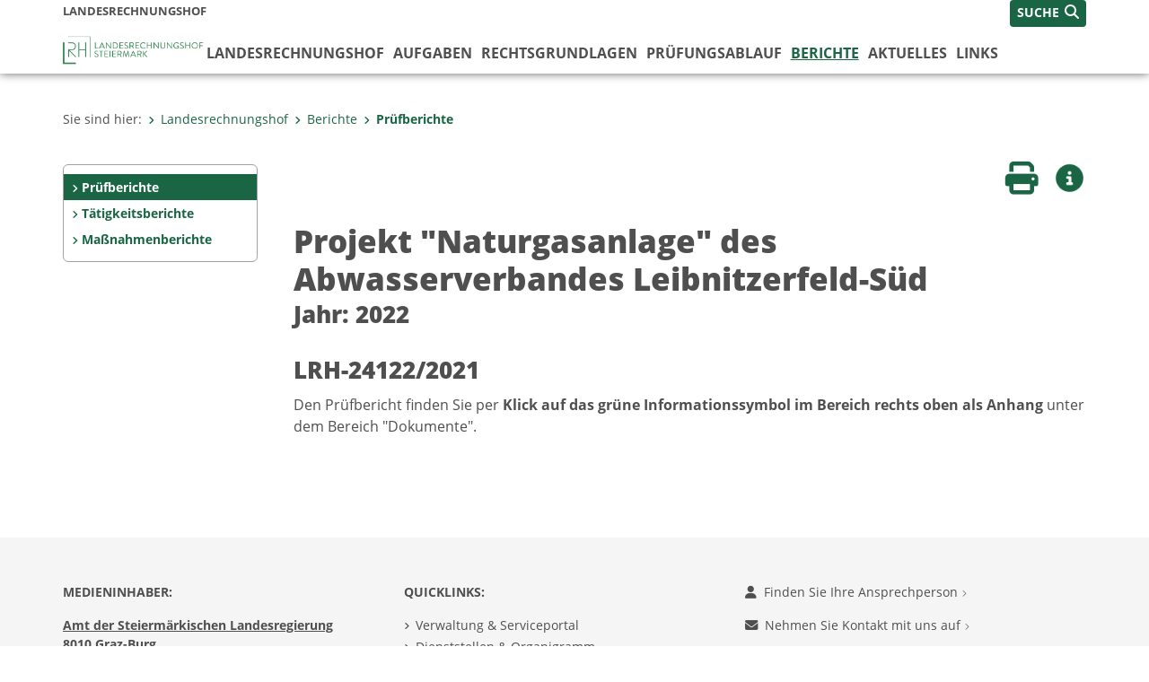

--- FILE ---
content_type: text/html;charset=UTF-8
request_url: https://www.landesrechnungshof.steiermark.at/cms/beitrag/12914492/174678476/
body_size: 6389
content:
<!DOCTYPE html><html lang="de" class="spt">
<!-- icomedias Enterprise|CMS, content and information management by icomedias gmbh - http://icomedias.com/ -->
<head><meta http-equiv="Content-Type" content="text/html; charset=utf-8"><meta name="viewport" content="width=device-width, initial-scale=1"><title>Projekt "Naturgasanlage" des Abwasserverbandes Leibnitzerfeld-Süd - Landesrechnungshof - Land Steiermark</title><meta name="description" content="Jahr: 2022, GZ: LRH-24122/2021"><meta name="keywords" content="LRH-Bericht 2022 LRH241222021, Landesrechnungshof, Land Steiermark, LRH, Rechnungshof"><meta name="author" content="Landesrechnungshof - Land Steiermark, Daniel Böhm"><meta name="generator" content="ico-cms"><meta property="og:title" content='Projekt "Naturgasanlage" des Abwasserverbandes Leibnitzerfeld-Süd'><meta property="og:type" content="website"><meta property="og:url" content="https://www.landesrechnungshof.steiermark.at/cms/beitrag/12914492/174678476/"><meta property="og:image" content="https://www.verwaltung.steiermark.at/common/g/fb-sharer-image.jpg"><meta property="og:description" content="Jahr: 2022, GZ: LRH-24122/2021
"><meta property="og:site_name" content="Landesrechnungshof - Land Steiermark"><meta property="og:locale" content="de_DE"><link href="/common/2020/fonts/opensans/css/opensans.css?v=20251030" rel="stylesheet"><link href="/common/2024/fonts/fontawesome/css/allfacss.minified.css?v=20251030" rel="stylesheet"><link href="/common/2024/css/allcss.minified.css?v=20251030" rel="stylesheet"><link href="/common/2020/css/jquery-ui.min.css?v=20251030" rel="stylesheet"><link href="/common/css/jquery-ui.structure.css?v=20251030" rel="stylesheet"><link href="/common/css/jquery-ui.theme.css?v=20251030" rel="stylesheet"><link href="/common/css/jquery.multiselect.css?v=20251030" rel="stylesheet"><link href="/common/2024/css/core-land.min.css?v=20251030" rel="stylesheet"><script>
    var _sitelang = 'DE';
    var _cmscontext = '174678476';
    var _cmsarticle = '12914492';
</script><script src="/common/2024/js/allscripts.minified.js?v=20251030"></script><script src="/common/2020/js/jquery-ui.min.js?v=20251030"></script><script src="/common/js/jsrender.js?v=20251030"></script><script src="/common/js/jquery.multiselect.js?v=20251030"></script><script src="/common/js/jquery.scrollTo.js?v=20251030"></script><script src="/common/2024/js/scripts.js?v=20251030"></script><script src="/common/js/scriptssharednewsportal.minified.js?v=20251030"></script><script type="text/javascript">(function() {
    var art_id = '12914492';

    var http = new XMLHttpRequest();
    var url = '/cms/article-counter.php/12914492';
    var params = 'art_id=' + art_id;
    http.open('POST', url, true);

    http.setRequestHeader('Content-type', 'application/x-www-form-urlencoded');
    http.send(params);
})();
</script><link href="/common/2024/img/favicon.ico" rel="shortcut icon"><link href="/common/2024/img/apple-icon-57x57.png" rel="apple-touch-icon" sizes="57x57"><link href="/common/2024/img/apple-icon-60x60.png" rel="apple-touch-icon" sizes="60x60"><link href="/common/2024/img/apple-icon-72x72.png" rel="apple-touch-icon" sizes="72x72"><link href="/common/2024/img/apple-icon-76x76.png" rel="apple-touch-icon" sizes="76x76"><link href="/common/2024/img/apple-icon-114x114.png" rel="apple-touch-icon" sizes="114x114"><link href="/common/2024/img/apple-icon-120x120.png" rel="apple-touch-icon" sizes="120x120"><link href="/common/2024/img/apple-icon-144x144.png" rel="apple-touch-icon" sizes="144x144"><link href="/common/2024/img/apple-icon-152x152.png" rel="apple-touch-icon" sizes="152x152"><link href="/common/2024/img/apple-icon-180x180.png" rel="apple-touch-icon" sizes="180x180"><link href="/common/2024/img/android-icon-192x192.png" rel="icon" type="image/png" sizes="192x192"><link href="/common/2024/img/favicon-32x32.png" rel="icon" type="image/png" sizes="32x32"><link href="/common/2024/img/favicon-96x96.png" rel="icon" type="image/png" sizes="96x96"><link href="/common/2024/img/favicon-16x16.png" rel="icon" type="image/png" sizes="16x16"><meta name="msapplication-TileColor" content="#ffffff"><meta name="msapplication-TileImage" content="/common/2024/img/ms-icon-144x144.png"><meta name="theme-color" content="#ffffff"></head><body class="page-beitrag server_3511975"><header class="land"><section id="accessible_statement" class="container-fluid d-print-none"><div class="row"><div class="col"><div class="heading">Navigation und Service</div><a accesskey="0" title="[Alt+0] Zum Inhalt" href="/cms/beitrag/12914492/174678476/#main-content" rel="nofollow">[Alt + 0] - Zum Inhalt</a><a accesskey="1" title="[Alt+1] Zur Startseite" href="/" target="_top" rel="nofollow">[Alt + 1] - Zur Startseite</a><a accesskey="2" title="[Alt+2] Zur Suche" href="/cms/beitrag/12914492/174678476/#top-search" rel="nofollow">[Alt + 2] - Zur Suche</a><a accesskey="3" title="[Alt+3] Zur Hautpnavigation" href="/cms/beitrag/12914492/174678476/#navbar-collapse-top" rel="nofollow">[Alt + 3] - Zur Hauptnavigation</a><a accesskey="4" title="[Alt+4] Zur Subnavigation" href="/cms/beitrag/12914492/174678476/#left-content" rel="nofollow">[Alt + 4] - Zur Subnavigation</a><a accesskey="5" title="[Alt+5] Kontakt" href="/cms/beitrag/12914492/174678476/#footer" rel="nofollow">[Alt + 5] - Kontakt</a></div></div></section><section class="container-fluid padding-md-device server-language-search-navbutton"><div class="container px-0"><div class="row g-0"><div class="col-6 server"><div class="servername">Landesrechnungshof</div></div><div class="col-6 language-search-navbutton d-print-none"><div class="navbutton-wrapper d-lg-none"><button data-trigger="navbarNav" class="navbar-toggler" type="button" title="Menü einblenden"><i class="fa-solid fa-bars"></i></button></div><div class="search-wrapper"><a data-bs-toggle="offcanvas" href="#offcanvasSearch" role="button" aria-controls="offcanvasSearch" title="Suche"><span class="wording">SUCHE</span><span class="fa-solid fa-search"></span></a></div></div></div></div></section><section class="container px-0 padding-md-device logo-main-menu"><div class="row g-0"><div class="col-4 col-lg-2 logo"><figure><a href="/" target="_top" title="Link zur Startseite"><img src="/cms/bilder/1000640/80/0/0/e09f50ce/lrh-logo.png" alt="Link zur Startseite
© Land Steiermark" title="Link zur Startseite
© Land Steiermark" /></a></figure></div><div class="col-lg-10 main-menu d-print-none"><div class="row g-0"><div class="col-12"><nav id="navbarNav" class="navbar navbar-expand-lg nav-bg mobile-offcanvas" aria-label="Primary"><div class="container-fluid px-0"><div class="offcanvas-header"><h5 class="offcanvas-title d-inline"> </h5><span class="btn-close-menu float-end" title="Menü ausblenden"><i class="fa-solid fa-circle-xmark fa-2xl"></i></span></div><ul class="nav navbar-nav" id="menu-mainnav"><li class=""><a href="/cms/ziel/3515543/DE/" title="Landesrechnungshof" target="_top">Landesrechnungshof</a><div class="flyout-outer container px-0 d-none d-lg-block"><ul class="flyout row"><li class="col-md-3"><a href="/cms/ziel/134391641/DE/" title="LRH - Direktor" target="_top"><span class="fa-solid fa-angle-right icon-right arrow-styling" aria-hidden="true"></span>LRH - Direktor</a></li><li class="col-md-3"><a href="/cms/ziel/3593378/DE/" title="Team" target="_top"><span class="fa-solid fa-angle-right icon-right arrow-styling" aria-hidden="true"></span>Team</a></li><li class="col-md-3"><a href="/cms/ziel/3593366/DE/" title="Organigramm" target="_top"><span class="fa-solid fa-angle-right icon-right arrow-styling" aria-hidden="true"></span>Organigramm</a></li><li class="col-md-3"><a href="/cms/ziel/122976631/DE/" title="Leitbild" target="_top"><span class="fa-solid fa-angle-right icon-right arrow-styling" aria-hidden="true"></span>Leitbild</a></li><li class="clearfix w-100 d-none d-lg-block pd-0"><li class="col-md-3"><a href="/cms/ziel/4742062/DE/" title="Wirkungsziele" target="_top"><span class="fa-solid fa-angle-right icon-right arrow-styling" aria-hidden="true"></span>Wirkungsziele</a></li></ul></div></li><li class=""><a href="/cms/ziel/3515556/DE/" title="Aufgaben" target="_top">Aufgaben</a><div class="flyout-outer container px-0 d-none d-lg-block"><ul class="flyout row"><li class="col-md-3"><a href="/cms/ziel/3593455/DE/" title="Gebarungskontrolle" target="_top"><span class="fa-solid fa-angle-right icon-right arrow-styling" aria-hidden="true"></span>Gebarungskontrolle</a></li><li class="col-md-3"><a href="/cms/ziel/3593467/DE/" title="Projektkontrolle" target="_top"><span class="fa-solid fa-angle-right icon-right arrow-styling" aria-hidden="true"></span>Projektkontrolle</a></li><li class="col-md-3"><a href="/cms/ziel/3593479/DE/" title="Gesamtkostenverfolgung von Projekten" target="_top"><span class="fa-solid fa-angle-right icon-right arrow-styling" aria-hidden="true"></span>Gesamtkostenverfolgung von Projekten</a></li><li class="col-md-3"><a href="/cms/ziel/3593491/DE/" title="Stellungnahme zu Landesbudget und Landesrechnungsabschluss" target="_top"><span class="fa-solid fa-angle-right icon-right arrow-styling" aria-hidden="true"></span>Stellungnahme zu Landesbudget und Landesrechnungsabschluss </a></li><li class="clearfix w-100 d-none d-lg-block pd-0"><li class="col-md-3"><a href="/cms/ziel/3593503/DE/" title="Tätigkeitsbericht" target="_top"><span class="fa-solid fa-angle-right icon-right arrow-styling" aria-hidden="true"></span>Tätigkeitsbericht</a></li><li class="col-md-3"><a href="/cms/ziel/122976738/DE/" title="Mitwirkung an der unionsrechtlichen Finanzkontrolle" target="_top"><span class="fa-solid fa-angle-right icon-right arrow-styling" aria-hidden="true"></span>Mitwirkung an der unionsrechtlichen Finanzkontrolle</a></li><li class="col-md-3"><a href="/cms/ziel/122976831/DE/" title="Stellungnahme zu finanziellen Auswirkungen von Gesetzesvorschlägen" target="_top"><span class="fa-solid fa-angle-right icon-right arrow-styling" aria-hidden="true"></span>Stellungnahme zu finanziellen Auswirkungen von Gesetzesvorschlägen</a></li><li class="col-md-3"><a href="/cms/ziel/122976848/DE/" title="Beratungsfunktion" target="_top"><span class="fa-solid fa-angle-right icon-right arrow-styling" aria-hidden="true"></span>Beratungsfunktion</a></li><li class="clearfix w-100 d-none d-lg-block pd-0"></ul></div></li><li class=""><a href="/cms/ziel/11084095/DE/" title="Rechtsgrundlagen" target="_top">Rechtsgrundlagen</a></li><li class=""><a href="/cms/ziel/3515493/DE/" title="Prüfungsablauf" target="_top">Prüfungsablauf</a></li><li class="active"><a href="/cms/ziel/174678476/DE" title="Berichte" target="_top">Berichte</a><div class="d-lg-none"><div role="navigation" aria-label="Secondary"><ul class="nav flex-column left-menu"><li><a href="/cms/ziel/174678476/DE/" target="_top" title="Prüfberichte" class="nav-item no-nav-link px-2 py-1 active">Prüfberichte</a></li><li><a href="/cms/ziel/4742038/DE/" target="_top" title="Tätigkeitsberichte" class="nav-item no-nav-link px-2 py-1">Tätigkeitsberichte</a></li><li><a href="/cms/ziel/3515569/DE/" target="_top" title="Maßnahmenberichte" class="nav-item no-nav-link px-2 py-1">Maßnahmenberichte</a></li></ul></div></div><div class="flyout-outer container px-0 d-none d-lg-block"><ul class="flyout row"><li class="col-md-3"><a href="/cms/ziel/174678476/DE/" title="Prüfberichte" target="_top"><span class="fa-solid fa-angle-right icon-right arrow-styling" aria-hidden="true"></span>Prüfberichte</a></li><li class="col-md-3"><a href="/cms/ziel/4742038/DE/" title="Tätigkeitsberichte" target="_top"><span class="fa-solid fa-angle-right icon-right arrow-styling" aria-hidden="true"></span>Tätigkeitsberichte</a></li><li class="col-md-3"><a href="/cms/ziel/3515569/DE/" title="Maßnahmenberichte" target="_top"><span class="fa-solid fa-angle-right icon-right arrow-styling" aria-hidden="true"></span>Maßnahmenberichte</a></li></ul></div></li><li class=""><a href="/cms/ziel/3515517/DE/" title="Aktuelles" target="_top">Aktuelles</a></li><li class=""><a href="/cms/ziel/3515530/DE/" title="Links" target="_top">Links</a></li></ul></div></nav></div></div></div></div></section></header><main class="maincontent container-fluid px-0" id="main-content"><div class="container px-0 padding-md-device"><div class="row g-0"><div class="col-12" id="path"><ol class="breadcrumb d-print-none"><li>Sie sind hier:</li><li><a href="/" target="_top" title="Landesrechnungshof"><span class="fa-solid fa-angle-right icon-right arrow-styling" aria-hidden="true"></span>Landesrechnungshof</a></li><li><a href="/cms/ziel/174678476/DE" target="_top" title="Berichte"><span class="fa-solid fa-angle-right icon-right arrow-styling" aria-hidden="true"></span>Berichte</a></li><li class="active"><a href="/cms/ziel/174678476/DE/" target="_top" title="Prüfberichte"><span class="fa-solid fa-angle-right icon-right arrow-styling" aria-hidden="true"></span>Prüfberichte</a></li></ol></div><div class="col-lg-2 wide d-none d-lg-block d-print-none" id="left-content"><div role="navigation" aria-label="Secondary"><ul class="nav flex-column left-menu"><li><a href="/cms/ziel/174678476/DE/" target="_top" title="Prüfberichte" class="nav-item no-nav-link px-2 py-1 active">Prüfberichte</a></li><li><a href="/cms/ziel/4742038/DE/" target="_top" title="Tätigkeitsberichte" class="nav-item no-nav-link px-2 py-1">Tätigkeitsberichte</a></li><li><a href="/cms/ziel/3515569/DE/" target="_top" title="Maßnahmenberichte" class="nav-item no-nav-link px-2 py-1">Maßnahmenberichte</a></li></ul></div></div><div class="col-lg-10 slim print-fullwidth right-offcanvas" id="middle-content"><article class="cms-beitrag"><div class="row g-0 clearfix d-print-none"><section class="col-6 button-vorlesen"><ul class="vorlesen-wrapper"><li><a href="#" title="Seite vorlesen" class="vorlesen-button"><span class="sr-only">Seite vorlesen</span><span class="fa-solid fa-volume fa-2xl" title="Seite vorlesen"></span><div class="wording">Vorlesen</div></a></li></ul><div id="readspeaker_button" class="rs_skip rsbtn rs_preserve rsbtn_customized"><a rel="nofollow" class="rsbtn_play" accesskey="L" title="Text vorlesen" href="//app-eu.readspeaker.com/cgi-bin/rsent?customerid=10245&amp;lang=de_de&amp;readclass=vorlesen&amp;url=https://www.landesrechnungshof.steiermark.at/cms/beitrag/12914492/174678476/"><span class="rsbtn_left rsimg rspart"><span class="rsbtn_text"><span>Vorlesen</span></span></span><span class="rsbtn_right rsimg rsplay rspart"></span></a></div></section><section class="col-6 buttons-social"><ul class="social clearfix"><li><a href="javascript:window.print();" title="Seite drucken"><span class="sr-only">Seite drucken</span><span class="fa fa-print icons fa-2xl"></span><div class="wording">Drucken</div></a></li><li><a data-bs-toggle="offcanvas" href="#offcanvasContainer" role="button" aria-controls="offcanvasContainer" title="Weitere Informationen"><span class="sr-only">Weitere Infos</span><span class="fa-solid fa-circle-info fa-2xl land-beat-stop"></span><div class="wording">Infos</div></a></li></ul><div class="modal fade" id="feedback-dialog" data-root="2024" tabindex="-1" role="dialog" aria-hidden="true" data-articleid="12914492" data-contextid="174678476"><div class="modal-dialog" role="document"><div class="modal-content"><div class="modal-header"><h5 class="modal-title" id="feedbackModalLabel">Feedback verschicken</h5><button type="button" class="btn-close fa-solid fa-circle-xmark fa-2xl" data-bs-dismiss="modal" aria-label="Close" title="Schließen"></button></div><div class="modal-body cms-dialog-placeholder"></div><div class="modal-footer"><button type="button" class="btn btn-primary submit" title="Verschicken">Verschicken</button></div></div></div></div></section></div><header class="vorlesen"><h1>Projekt "Naturgasanlage" des Abwasserverbandes Leibnitzerfeld-Süd</h1><h2>Jahr: 2022</h2></header><div class="txtblock-wrapper vorlesen clearfix"><a id="tb1" class="hide_txt_anchor"></a><h2>LRH-24122/2021</h2><div class="txtblock-content standard"><p>Den Pr&uuml;fbericht finden Sie per <strong>Klick auf das gr&uuml;ne Informationssymbol im Bereich rechts oben als Anhang</strong> unter dem Bereich "Dokumente".</p></div></div></article></div></div></div></main><div class="offcanvas offcanvas-end" tabindex="-1" id="offcanvasContainer"><div class="offcanvas-header d-flex justify-content-end me-3"><span class="offcanvas-title"> </span><a href="#" class="fa-solid fa-circle-xmark fa-2xl" data-bs-dismiss="offcanvas" title="Schließen"></a></div><div class="offcanvas-body"><div class="container px-0 right-content"><div class="row g-0"><section class="col-12 vorlesen right"><div class="cms-container"><div class="titel"><h2>Dokumente</h2></div><div class="content"><ul><li class="target_blank"><a href="/cms/dokumente/12914492_174678476/985de26b/Pr%C3%BCfbericht_AWV%20Leibnitzerfeld-Sued_NGS%20Naturgas%20GmbH.pdf" target="_blank" title="Öffnet ein neues Fenster: Prüfbericht AWV Leibnitzerfeld-Süd NGS Naturgas GmbH">Prüfbericht AWV Leibnitzerfeld-Süd NGS Naturgas GmbH</a> <br><strong class="small">(3 MB!)</strong></li><li class="target_blank"><a href="/cms/dokumente/12914492_174678476/2542732e/%28Version%202%29_Pr%C3%BCfbericht%20Naturgasanlage%20Abwasserverband%20Leibnitzerfeld-S%C3%BCd.pdf" target="_blank" title="Öffnet ein neues Fenster: (Version 2)_Prüfbericht Naturgasanlage Abwasserverband Leibnitzerfeld-Süd">(Version 2)_Prüfbericht Naturgasanlage Abwasserverband Leibnitzerfeld-Süd</a> <br><strong class="small">(2 MB!)</strong></li></ul></div></div></section><div class="clearfix d-none d-md-block d-lg-none"></div><section class="col-12 vorlesen right"><div class="cms-container"><div class="titel"><h2>Kontakt</h2></div><div class="content"><ul class="dienststelle-rechts">
<li title="Kontakt" class="bezeichnung">Landtag Steiermark - Landesrechnungshof</li>
<li title="Telefon" class="tel"><a title="Anrufen: +43 (316) 877-2250" href="tel:+433168772250">+43 (316) 877-2250</a></li>
<li title="Fax" class="fax">Fax: +43 (316) 877-2164</li>
<li title="E-Mail" class="email"><a href="mailto:lrh@lrh-stmk.gv.at">E-Mail</a></li>
<li title="Adresse" class="adresse"><a href="http://gis2.stmk.gv.at/atlas2/Lageplan.asp?code=5754035&amp;typ=ort" target="_blank">Trauttmansdorffgasse 2<br/>8010 Graz</a></li>
 </ul></div></div></section><div class="clearfix d-none d-md-block d-lg-none"></div><section class="col-12 vorlesen right"><div class="cms-container"><div class="titel"><h2>PALLAST - Public</h2></div><div class="content"><ul>
<li><a title="Öffnet ein neues Fenster: Pallast-Public" target="_blank" href="https://pallast2.stmk.gv.at/pallast-p/pub/documents?dswid=-2889">Pallast-Public</a></li>
</div></div></section><div class="clearfix d-none d-md-block d-lg-none"></div><section class="col-12 vorlesen right"><div class="cms-container"><div class="titel"><h2>Datenschutzbeauftragter</h2></div><div class="content"><ul class="dienststelle-rechts">
    <li title="Kontakt" class="bezeichnung">Josef Reinprecht</li>
    <li title="Telefon" class="tel"><a title="Anrufen: +43 (316) 877-4461" href="tel:+433168774461">+43 (316) 877-4461</a></li>
    <li title="E-Mail" class="email"><a href="mailto:josef.reinprecht@lrh-stmk.gv.at">E-Mail</a></li>
     </ul></div></div></section><div class="clearfix d-none d-md-block d-lg-none"></div></div></div></div></div><footer class="container-fluid px-0 d-print-none"><div id="footer" class="container-fluid"><div class="container px-0 padding-md-device"><div class="row g-0"><div class="col-lg-4 info">
    <strong><p>MEDIENINHABER:</p>
    <a href="http://gis2.stmk.gv.at/atlas2/Lageplan.asp?code=5734884&amp;typ=ort" title="Link öffnet ein neues Fenster: Adresse in Karte der GIS-Datenbank" class="underline" target="_blank">Amt der Steiermärkischen Landesregierung<br/>
    8010 Graz-Burg</a></strong>
    <p class="mt-3">Telefon: <a href="tel:+433168770" title="Anrufen: +43 (316) 877-0" class="underline">+43 (316) 877-0</a><br/>
    Fax: +43 (316) 877-2294</p>
</div>
<div class="col-lg-4 quicklinks">
    <p><strong>QUICKLINKS:</strong></p>
    <ul>
        <li><a href="/cms/ziel/74835125/DE" target="_blank" title="Link öffnet ein neues Fenster: Verwaltung & Serviceportal">Verwaltung & Serviceportal</a></li>
        <li><a href="/cms/ziel/74837418/DE" target="_blank" title="Link öffnet ein neues Fenster: Dienststellen & Organigramm">Dienststellen & Organigramm</a></li>
        <li><a href="/cms/ziel/106195/DE" target="_blank" title="Link öffnet ein neues Fenster: Bezirkshauptmannschaften">Bezirkshauptmannschaften</a></li>
        <li><a href="/cms/ziel/127437175/DE/" target="_blank" title="Link öffnet ein neues Fenster: Themen & Fachportale">Themen & Fachportale</a></li>
        <li><a href="/cms/ziel/63200/" target="_blank" title="Link öffnet ein neues Fenster: Politik">Politik</a></li>
        <li><a href="/cms/ziel/154271055/" target="_blank" title="Link öffnet ein neues Fenster: News Portal">News Portal</a></li>
        <li><a href="/cms/ziel/154271382/DE" target="_blank" title="Link öffnet ein neues Fenster: Social Wall #Land_Steiermark">Social Wall #Land_Steiermark</a></li>
    </ul>
</div>
<div class="col-lg-4 contact">
    <p><a href="/cms/ziel/74837661/DE" target="_blank" title="Link öffnet ein neues Fenster: Finden Sie Ihre Ansprechperson"><i class="fa-solid fa-user pe-2"></i>Finden Sie Ihre Ansprechperson <i class="fa-light fa-angle-right"></i></a></p>
    <p><a href="/cms/ziel/74837418/DE" target="_blank" title="Link öffnet ein neues Fenster: Nehmen Sie Kontakt mit uns auf"><i class="fa-solid fa-envelope pe-2"></i>Nehmen Sie Kontakt mit uns auf <i class="fa-light fa-angle-right"></i></a></p>
    <p><a href="/cms/ziel/176208740/DE/" target="_blank" title="Link öffnet ein neues Fenster: Übermitteln Sie Beschwerden & Hinweise"><i class="fa-solid fa-message pe-2"></i>Übermitteln Sie Beschwerden & Hinweise <i class="fa-light fa-angle-right"></i></a></p>
    <p><a href="/cms/ziel/145195449/DE/" target="_blank" title="Link öffnet ein neues Fenster: Bewerben Sie sich auf unserem Job-Portal"><i class="fa-solid fa-people-group pe-2"></i>Bewerben Sie sich auf unserem Job-Portal <i class="fa-light fa-angle-right"></i></a></p>
    <p><a href="https://www.verwaltung.steiermark.at/cms/nl/?subscribe=" target="_blank" title="Link öffnet ein neues Fenster: Abonnieren Sie unseren Newsletter"><i class="fa-solid fa-newspaper pe-2"></i>Abonnieren Sie unseren Newsletter <i class="fa-light fa-angle-right"></i></a></p>
</div></div></div></div><div id="footer-sub" class="container-fluid"><div class="container px-0 padding-md-device"><div class="row g-0"><div class="col-lg-8 imprint">
                    © 2025 Land Steiermark
                     | <a href="/cms/ziel/5198747/DE" target="_blank" title="Link öffnet ein neues Fenster: Impressum">Impressum</a> | <a href="/cms/ziel/183223235/DE" target="_blank" title="Link öffnet ein neues Fenster: Datenschutz">Datenschutz</a> | <a href="/cms/ziel/169375141/DE" target="_blank" title="Link öffnet ein neues Fenster: Barrierefreiheitserklärung">Barrierefreiheitserklärung</a> | <a href="/sitemap" title="Link zur Sitemap">Sitemap</a></div><div class="col-lg-4 socials"><a href="http://www.facebook.com/steiermark" target="_blank" title="Link öffnet ein neues Fenster: Facebook Land Steiermark"><span class="sr-only">Facebook</span><span class="fa-brands fa-facebook fa-xl"></span></a><a href="http://instagram.com/land_steiermark?ref=badge" target="_blank" title="Link öffnet ein neues Fenster: Instagram Land Steiermark"><span class="sr-only">Instagram</span><span class="fa-brands fa-instagram fa-xl"></span></a><a href="http://www.youtube.com/user/SteiermarkServer" target="_blank" title="Link öffnet ein neues Fenster: Youtube Land Steiermark"><span class="sr-only">Youtube</span><span class="fa-brands fa-youtube fa-xl last"></span></a></div></div></div></div></footer><!-- Matomo -->
<script>
  var _paq = window._paq = window._paq || [];
  /* tracker methods like "setCustomDimension" should be called before "trackPageView" */
  _paq.push(['trackPageView']);
  _paq.push(['enableLinkTracking']);
  (function() {
    var u="https://piwik.steiermark.at/";
    _paq.push(['setTrackerUrl', u+'matomo.php']);
    _paq.push(['setSiteId', '129']);
    var d=document, g=d.createElement('script'), s=d.getElementsByTagName('script')[0];
    g.async=true; g.src=u+'matomo.js'; s.parentNode.insertBefore(g,s);
  })();
</script>
<!-- End Matomo Code --><style>
    .rating {
        display: none !important;
    }
</style><script src="https://webcachex-eu.datareporter.eu/loader/v2/cmp-load.js?url=3f3d49e6-5e23-4661-bba6-61216c441971.lpeuyk8boyab.b7E" defer></script><div id="blueimp-gallery" class="blueimp-gallery blueimp-gallery-controls"><div class="slides"></div><h3 class="title">Bildergalerie</h3><div class="bildtext-wrapper small d-none d-lg-block"><span class="bildtext"></span></div><div class="download-image-link"></div><a class="prev"><span class="fa-solid fa-angle-left" aria-hidden="true"></span></a><a class="next"><span class="fa-solid fa-angle-right" aria-hidden="true"></span></a><a class="close"><span class="fa fa-times" aria-hidden="true"></span></a><ol class="indicator"></ol></div><div class="offcanvas offcanvas-end" tabindex="-1" id="offcanvasSearch"><div class="offcanvas-header d-flex justify-content-end me-3"><span class="offcanvas-title"> </span><a href="#" class="fa-solid fa-circle-xmark fa-2xl" data-bs-dismiss="offcanvas" title="Schließen"></a></div><div class="offcanvas-body"><form action="/cms/list/5166747/DE/#result" method="get"><input type="hidden" name="c" value="101-"><input type="hidden" name="limit" value="J"><input type="hidden" name="hits" value="10"><input type="hidden" name="sort" value="4"><input type="hidden" name="typ" value="7,8,9,10,11,20,1001"><input type="hidden" name="topstyle" value="N"><label for="qu" class="mb-3"><strong>Wonach suchen Sie?</strong></label><input type="search" class="form-control" placeholder="Suchen nach ..." value="" id="qu" name="qu" aria-label="Suchbegriff global"><button class="mt-3" value="Suchen" title="Suchen"><strong>Suchen</strong><span class="fa-solid fa-search fa-lg ps-2"></span></button></form></div></div><span class="mobile-screen-darken"></span><!--monitoring (c) icomedias.com--></body></html>


--- FILE ---
content_type: application/javascript
request_url: https://www.landesrechnungshof.steiermark.at/common/2024/js/allscripts.minified.js?v=20251030
body_size: 199136
content:
function darken_screen(e){1==e?document.querySelector(".mobile-screen-darken").classList.add("active"):0==e&&document.querySelector(".mobile-screen-darken").classList.remove("active")}function close_offcanvas(){darken_screen(!1),document.querySelector(".mobile-offcanvas.show").classList.remove("show"),document.body.classList.remove("offcanvas-active")}function show_offcanvas(e){darken_screen(!0),document.getElementById(e).classList.add("show"),document.body.classList.add("offcanvas-active")}!function(e,t){"use strict";"object"==typeof module&&"object"==typeof module.exports?module.exports=e.document?t(e,!0):function(e){if(e.document)return t(e);throw new Error("jQuery requires a window with a document")}:t(e)}("undefined"!=typeof window?window:this,function(w,M){"use strict";function y(e){return"function"==typeof e&&"number"!=typeof e.nodeType&&"function"!=typeof e.item}function q(e){return null!=e&&e===e.window}var t=[],F=Object.getPrototypeOf,a=t.slice,H=t.flat?function(e){return t.flat.call(e)}:function(e){return t.concat.apply([],e)},R=t.push,b=t.indexOf,W={},B=W.toString,z=W.hasOwnProperty,$=z.toString,V=$.call(Object),m={},x=w.document,X={type:!0,src:!0,nonce:!0,noModule:!0};function Y(e,t,n){var i,o,s=(n=n||x).createElement("script");if(s.text=e,t)for(i in X)(o=t[i]||t.getAttribute&&t.getAttribute(i))&&s.setAttribute(i,o);n.head.appendChild(s).parentNode.removeChild(s)}function U(e){return null==e?e+"":"object"==typeof e||"function"==typeof e?W[B.call(e)]||"object":typeof e}var e="3.7.1",Q=/HTML$/i,C=function(e,t){return new C.fn.init(e,t)};function K(e){var t=!!e&&"length"in e&&e.length,n=U(e);return!y(e)&&!q(e)&&("array"===n||0===t||"number"==typeof t&&0<t&&t-1 in e)}function _(e,t){return e.nodeName&&e.nodeName.toLowerCase()===t.toLowerCase()}C.fn=C.prototype={jquery:e,constructor:C,length:0,toArray:function(){return a.call(this)},get:function(e){return null==e?a.call(this):e<0?this[e+this.length]:this[e]},pushStack:function(e){e=C.merge(this.constructor(),e);return e.prevObject=this,e},each:function(e){return C.each(this,e)},map:function(n){return this.pushStack(C.map(this,function(e,t){return n.call(e,t,e)}))},slice:function(){return this.pushStack(a.apply(this,arguments))},first:function(){return this.eq(0)},last:function(){return this.eq(-1)},even:function(){return this.pushStack(C.grep(this,function(e,t){return(t+1)%2}))},odd:function(){return this.pushStack(C.grep(this,function(e,t){return t%2}))},eq:function(e){var t=this.length,e=+e+(e<0?t:0);return this.pushStack(0<=e&&e<t?[this[e]]:[])},end:function(){return this.prevObject||this.constructor()},push:R,sort:t.sort,splice:t.splice},C.extend=C.fn.extend=function(){var e,t,n,i,o,s=arguments[0]||{},r=1,a=arguments.length,l=!1;for("boolean"==typeof s&&(l=s,s=arguments[r]||{},r++),"object"==typeof s||y(s)||(s={}),r===a&&(s=this,r--);r<a;r++)if(null!=(e=arguments[r]))for(t in e)n=e[t],"__proto__"!==t&&s!==n&&(l&&n&&(C.isPlainObject(n)||(i=Array.isArray(n)))?(o=s[t],o=i&&!Array.isArray(o)?[]:i||C.isPlainObject(o)?o:{},i=!1,s[t]=C.extend(l,o,n)):void 0!==n&&(s[t]=n));return s},C.extend({expando:"jQuery"+(e+Math.random()).replace(/\D/g,""),isReady:!0,error:function(e){throw new Error(e)},noop:function(){},isPlainObject:function(e){return!(!e||"[object Object]"!==B.call(e)||(e=F(e))&&("function"!=typeof(e=z.call(e,"constructor")&&e.constructor)||$.call(e)!==V))},isEmptyObject:function(e){for(var t in e)return!1;return!0},globalEval:function(e,t,n){Y(e,{nonce:t&&t.nonce},n)},each:function(e,t){var n,i=0;if(K(e))for(n=e.length;i<n&&!1!==t.call(e[i],i,e[i]);i++);else for(i in e)if(!1===t.call(e[i],i,e[i]))break;return e},text:function(e){var t,n="",i=0,o=e.nodeType;if(!o)for(;t=e[i++];)n+=C.text(t);return 1===o||11===o?e.textContent:9===o?e.documentElement.textContent:3===o||4===o?e.nodeValue:n},makeArray:function(e,t){t=t||[];return null!=e&&(K(Object(e))?C.merge(t,"string"==typeof e?[e]:e):R.call(t,e)),t},inArray:function(e,t,n){return null==t?-1:b.call(t,e,n)},isXMLDoc:function(e){var t=e&&e.namespaceURI,e=e&&(e.ownerDocument||e).documentElement;return!Q.test(t||e&&e.nodeName||"HTML")},merge:function(e,t){for(var n=+t.length,i=0,o=e.length;i<n;i++)e[o++]=t[i];return e.length=o,e},grep:function(e,t,n){for(var i=[],o=0,s=e.length,r=!n;o<s;o++)!t(e[o],o)!=r&&i.push(e[o]);return i},map:function(e,t,n){var i,o,s=0,r=[];if(K(e))for(i=e.length;s<i;s++)null!=(o=t(e[s],s,n))&&r.push(o);else for(s in e)null!=(o=t(e[s],s,n))&&r.push(o);return H(r)},guid:1,support:m}),"function"==typeof Symbol&&(C.fn[Symbol.iterator]=t[Symbol.iterator]),C.each("Boolean Number String Function Array Date RegExp Object Error Symbol".split(" "),function(e,t){W["[object "+t+"]"]=t.toLowerCase()});var G=t.pop,J=t.sort,Z=t.splice,n="[\\x20\\t\\r\\n\\f]",ee=new RegExp("^"+n+"+|((?:^|[^\\\\])(?:\\\\.)*)"+n+"+$","g"),te=(C.contains=function(e,t){t=t&&t.parentNode;return e===t||!(!t||1!==t.nodeType||!(e.contains?e.contains(t):e.compareDocumentPosition&&16&e.compareDocumentPosition(t)))},/([\0-\x1f\x7f]|^-?\d)|^-$|[^\x80-\uFFFF\w-]/g);function ne(e,t){return t?"\0"===e?"�":e.slice(0,-1)+"\\"+e.charCodeAt(e.length-1).toString(16)+" ":"\\"+e}C.escapeSelector=function(e){return(e+"").replace(te,ne)};var ie,T,oe,se,re,E,i,S,h,ae,o=x,le=R,A=le,k=C.expando,D=0,ce=0,ue=De(),de=De(),he=De(),pe=De(),fe=function(e,t){return e===t&&(re=!0),0},me="checked|selected|async|autofocus|autoplay|controls|defer|disabled|hidden|ismap|loop|multiple|open|readonly|required|scoped",e="(?:\\\\[\\da-fA-F]{1,6}"+n+"?|\\\\[^\\r\\n\\f]|[\\w-]|[^\0-\\x7f])+",s="\\["+n+"*("+e+")(?:"+n+"*([*^$|!~]?=)"+n+"*(?:'((?:\\\\.|[^\\\\'])*)'|\"((?:\\\\.|[^\\\\\"])*)\"|("+e+"))|)"+n+"*\\]",r=":("+e+")(?:\\((('((?:\\\\.|[^\\\\'])*)'|\"((?:\\\\.|[^\\\\\"])*)\")|((?:\\\\.|[^\\\\()[\\]]|"+s+")*)|.*)\\)|)",ge=new RegExp(n+"+","g"),ve=new RegExp("^"+n+"*,"+n+"*"),ye=new RegExp("^"+n+"*([>+~]|"+n+")"+n+"*"),be=new RegExp(n+"|>"),_e=new RegExp(r),we=new RegExp("^"+e+"$"),xe={ID:new RegExp("^#("+e+")"),CLASS:new RegExp("^\\.("+e+")"),TAG:new RegExp("^("+e+"|[*])"),ATTR:new RegExp("^"+s),PSEUDO:new RegExp("^"+r),CHILD:new RegExp("^:(only|first|last|nth|nth-last)-(child|of-type)(?:\\("+n+"*(even|odd|(([+-]|)(\\d*)n|)"+n+"*(?:([+-]|)"+n+"*(\\d+)|))"+n+"*\\)|)","i"),bool:new RegExp("^(?:"+me+")$","i"),needsContext:new RegExp("^"+n+"*[>+~]|:(even|odd|eq|gt|lt|nth|first|last)(?:\\("+n+"*((?:-\\d)?\\d*)"+n+"*\\)|)(?=[^-]|$)","i")},Ce=/^(?:input|select|textarea|button)$/i,Te=/^h\d$/i,Ee=/^(?:#([\w-]+)|(\w+)|\.([\w-]+))$/,Se=/[+~]/,d=new RegExp("\\\\[\\da-fA-F]{1,6}"+n+"?|\\\\([^\\r\\n\\f])","g"),p=function(e,t){e="0x"+e.slice(1)-65536;return t||(e<0?String.fromCharCode(65536+e):String.fromCharCode(e>>10|55296,1023&e|56320))},Ae=function(){Ie()},ke=Fe(function(e){return!0===e.disabled&&_(e,"fieldset")},{dir:"parentNode",next:"legend"});try{A.apply(t=a.call(o.childNodes),o.childNodes),t[o.childNodes.length].nodeType}catch(e){A={apply:function(e,t){le.apply(e,a.call(t))},call:function(e){le.apply(e,a.call(arguments,1))}}}function P(t,e,n,i){var o,s,r,a,l,c,u=e&&e.ownerDocument,d=e?e.nodeType:9;if(n=n||[],"string"!=typeof t||!t||1!==d&&9!==d&&11!==d)return n;if(!i&&(Ie(e),e=e||E,S)){if(11!==d&&(a=Ee.exec(t)))if(o=a[1]){if(9===d){if(!(c=e.getElementById(o)))return n;if(c.id===o)return A.call(n,c),n}else if(u&&(c=u.getElementById(o))&&P.contains(e,c)&&c.id===o)return A.call(n,c),n}else{if(a[2])return A.apply(n,e.getElementsByTagName(t)),n;if((o=a[3])&&e.getElementsByClassName)return A.apply(n,e.getElementsByClassName(o)),n}if(!(pe[t+" "]||h&&h.test(t))){if(c=t,u=e,1===d&&(be.test(t)||ye.test(t))){for((u=Se.test(t)&&Ne(e.parentNode)||e)==e&&m.scope||((r=e.getAttribute("id"))?r=C.escapeSelector(r):e.setAttribute("id",r=k)),s=(l=Me(t)).length;s--;)l[s]=(r?"#"+r:":scope")+" "+qe(l[s]);c=l.join(",")}try{return A.apply(n,u.querySelectorAll(c)),n}catch(e){pe(t,!0)}finally{r===k&&e.removeAttribute("id")}}}return $e(t.replace(ee,"$1"),e,n,i)}function De(){var n=[];function i(e,t){return n.push(e+" ")>T.cacheLength&&delete i[n.shift()],i[e+" "]=t}return i}function l(e){return e[k]=!0,e}function Pe(e){var t=E.createElement("fieldset");try{return!!e(t)}catch(e){return!1}finally{t.parentNode&&t.parentNode.removeChild(t)}}function Oe(t){return function(e){return"form"in e?e.parentNode&&!1===e.disabled?"label"in e?"label"in e.parentNode?e.parentNode.disabled===t:e.disabled===t:e.isDisabled===t||e.isDisabled!==!t&&ke(e)===t:e.disabled===t:"label"in e&&e.disabled===t}}function Le(r){return l(function(s){return s=+s,l(function(e,t){for(var n,i=r([],e.length,s),o=i.length;o--;)e[n=i[o]]&&(e[n]=!(t[n]=e[n]))})})}function Ne(e){return e&&void 0!==e.getElementsByTagName&&e}function Ie(e){var e=e?e.ownerDocument||e:o;return e!=E&&9===e.nodeType&&e.documentElement&&(i=(E=e).documentElement,S=!C.isXMLDoc(E),ae=i.matches||i.webkitMatchesSelector||i.msMatchesSelector,i.msMatchesSelector&&o!=E&&(e=E.defaultView)&&e.top!==e&&e.addEventListener("unload",Ae),m.getById=Pe(function(e){return i.appendChild(e).id=C.expando,!E.getElementsByName||!E.getElementsByName(C.expando).length}),m.disconnectedMatch=Pe(function(e){return ae.call(e,"*")}),m.scope=Pe(function(){return E.querySelectorAll(":scope")}),m.cssHas=Pe(function(){try{E.querySelector(":has(*,:jqfake)")}catch(e){return 1}}),m.getById?(T.filter.ID=function(e){var t=e.replace(d,p);return function(e){return e.getAttribute("id")===t}},T.find.ID=function(e,t){if(void 0!==t.getElementById&&S)return(t=t.getElementById(e))?[t]:[]}):(T.filter.ID=function(e){var t=e.replace(d,p);return function(e){e=void 0!==e.getAttributeNode&&e.getAttributeNode("id");return e&&e.value===t}},T.find.ID=function(e,t){if(void 0!==t.getElementById&&S){var n,i,o,s=t.getElementById(e);if(s){if((n=s.getAttributeNode("id"))&&n.value===e)return[s];for(o=t.getElementsByName(e),i=0;s=o[i++];)if((n=s.getAttributeNode("id"))&&n.value===e)return[s]}return[]}}),T.find.TAG=function(e,t){return void 0!==t.getElementsByTagName?t.getElementsByTagName(e):t.querySelectorAll(e)},T.find.CLASS=function(e,t){if(void 0!==t.getElementsByClassName&&S)return t.getElementsByClassName(e)},h=[],Pe(function(e){var t;i.appendChild(e).innerHTML="<a id='"+k+"' href='' disabled='disabled'></a><select id='"+k+"-\r\\' disabled='disabled'><option selected=''></option></select>",e.querySelectorAll("[selected]").length||h.push("\\["+n+"*(?:value|"+me+")"),e.querySelectorAll("[id~="+k+"-]").length||h.push("~="),e.querySelectorAll("a#"+k+"+*").length||h.push(".#.+[+~]"),e.querySelectorAll(":checked").length||h.push(":checked"),(t=E.createElement("input")).setAttribute("type","hidden"),e.appendChild(t).setAttribute("name","D"),i.appendChild(e).disabled=!0,2!==e.querySelectorAll(":disabled").length&&h.push(":enabled",":disabled"),(t=E.createElement("input")).setAttribute("name",""),e.appendChild(t),e.querySelectorAll("[name='']").length||h.push("\\["+n+"*name"+n+"*="+n+"*(?:''|\"\")")}),m.cssHas||h.push(":has"),h=h.length&&new RegExp(h.join("|")),fe=function(e,t){var n;return e===t?(re=!0,0):(n=!e.compareDocumentPosition-!t.compareDocumentPosition)||(1&(n=(e.ownerDocument||e)==(t.ownerDocument||t)?e.compareDocumentPosition(t):1)||!m.sortDetached&&t.compareDocumentPosition(e)===n?e===E||e.ownerDocument==o&&P.contains(o,e)?-1:t===E||t.ownerDocument==o&&P.contains(o,t)?1:se?b.call(se,e)-b.call(se,t):0:4&n?-1:1)}),E}for(ie in P.matches=function(e,t){return P(e,null,null,t)},P.matchesSelector=function(e,t){if(Ie(e),S&&!pe[t+" "]&&(!h||!h.test(t)))try{var n=ae.call(e,t);if(n||m.disconnectedMatch||e.document&&11!==e.document.nodeType)return n}catch(e){pe(t,!0)}return 0<P(t,E,null,[e]).length},P.contains=function(e,t){return(e.ownerDocument||e)!=E&&Ie(e),C.contains(e,t)},P.attr=function(e,t){(e.ownerDocument||e)!=E&&Ie(e);var n=T.attrHandle[t.toLowerCase()],n=n&&z.call(T.attrHandle,t.toLowerCase())?n(e,t,!S):void 0;return void 0!==n?n:e.getAttribute(t)},P.error=function(e){throw new Error("Syntax error, unrecognized expression: "+e)},C.uniqueSort=function(e){var t,n=[],i=0,o=0;if(re=!m.sortStable,se=!m.sortStable&&a.call(e,0),J.call(e,fe),re){for(;t=e[o++];)t===e[o]&&(i=n.push(o));for(;i--;)Z.call(e,n[i],1)}return se=null,e},C.fn.uniqueSort=function(){return this.pushStack(C.uniqueSort(a.apply(this)))},(T=C.expr={cacheLength:50,createPseudo:l,match:xe,attrHandle:{},find:{},relative:{">":{dir:"parentNode",first:!0}," ":{dir:"parentNode"},"+":{dir:"previousSibling",first:!0},"~":{dir:"previousSibling"}},preFilter:{ATTR:function(e){return e[1]=e[1].replace(d,p),e[3]=(e[3]||e[4]||e[5]||"").replace(d,p),"~="===e[2]&&(e[3]=" "+e[3]+" "),e.slice(0,4)},CHILD:function(e){return e[1]=e[1].toLowerCase(),"nth"===e[1].slice(0,3)?(e[3]||P.error(e[0]),e[4]=+(e[4]?e[5]+(e[6]||1):2*("even"===e[3]||"odd"===e[3])),e[5]=+(e[7]+e[8]||"odd"===e[3])):e[3]&&P.error(e[0]),e},PSEUDO:function(e){var t,n=!e[6]&&e[2];return xe.CHILD.test(e[0])?null:(e[3]?e[2]=e[4]||e[5]||"":n&&_e.test(n)&&(t=(t=Me(n,!0))&&n.indexOf(")",n.length-t)-n.length)&&(e[0]=e[0].slice(0,t),e[2]=n.slice(0,t)),e.slice(0,3))}},filter:{TAG:function(e){var t=e.replace(d,p).toLowerCase();return"*"===e?function(){return!0}:function(e){return _(e,t)}},CLASS:function(e){var t=ue[e+" "];return t||(t=new RegExp("(^|"+n+")"+e+"("+n+"|$)"))&&ue(e,function(e){return t.test("string"==typeof e.className&&e.className||void 0!==e.getAttribute&&e.getAttribute("class")||"")})},ATTR:function(t,n,i){return function(e){e=P.attr(e,t);return null==e?"!="===n:!n||(e+="","="===n?e===i:"!="===n?e!==i:"^="===n?i&&0===e.indexOf(i):"*="===n?i&&-1<e.indexOf(i):"$="===n?i&&e.slice(-i.length)===i:"~="===n?-1<(" "+e.replace(ge," ")+" ").indexOf(i):"|="===n&&(e===i||e.slice(0,i.length+1)===i+"-"))}},CHILD:function(p,e,t,f,m){var g="nth"!==p.slice(0,3),v="last"!==p.slice(-4),y="of-type"===e;return 1===f&&0===m?function(e){return!!e.parentNode}:function(e,t,n){var i,o,s,r,a,l=g!=v?"nextSibling":"previousSibling",c=e.parentNode,u=y&&e.nodeName.toLowerCase(),d=!n&&!y,h=!1;if(c){if(g){for(;l;){for(s=e;s=s[l];)if(y?_(s,u):1===s.nodeType)return!1;a=l="only"===p&&!a&&"nextSibling"}return!0}if(a=[v?c.firstChild:c.lastChild],v&&d){for(h=(r=(i=(o=c[k]||(c[k]={}))[p]||[])[0]===D&&i[1])&&i[2],s=r&&c.childNodes[r];s=++r&&s&&s[l]||(h=r=0,a.pop());)if(1===s.nodeType&&++h&&s===e){o[p]=[D,r,h];break}}else if(!1===(h=d?r=(i=(o=e[k]||(e[k]={}))[p]||[])[0]===D&&i[1]:h))for(;(s=++r&&s&&s[l]||(h=r=0,a.pop()))&&((y?!_(s,u):1!==s.nodeType)||!++h||(d&&((o=s[k]||(s[k]={}))[p]=[D,h]),s!==e)););return(h-=m)===f||h%f==0&&0<=h/f}}},PSEUDO:function(e,s){var t,r=T.pseudos[e]||T.setFilters[e.toLowerCase()]||P.error("unsupported pseudo: "+e);return r[k]?r(s):1<r.length?(t=[e,e,"",s],T.setFilters.hasOwnProperty(e.toLowerCase())?l(function(e,t){for(var n,i=r(e,s),o=i.length;o--;)e[n=b.call(e,i[o])]=!(t[n]=i[o])}):function(e){return r(e,0,t)}):r}},pseudos:{not:l(function(e){var i=[],o=[],a=ze(e.replace(ee,"$1"));return a[k]?l(function(e,t,n,i){for(var o,s=a(e,null,i,[]),r=e.length;r--;)(o=s[r])&&(e[r]=!(t[r]=o))}):function(e,t,n){return i[0]=e,a(i,null,n,o),i[0]=null,!o.pop()}}),has:l(function(t){return function(e){return 0<P(t,e).length}}),contains:l(function(t){return t=t.replace(d,p),function(e){return-1<(e.textContent||C.text(e)).indexOf(t)}}),lang:l(function(n){return we.test(n||"")||P.error("unsupported lang: "+n),n=n.replace(d,p).toLowerCase(),function(e){var t;do{if(t=S?e.lang:e.getAttribute("xml:lang")||e.getAttribute("lang"))return(t=t.toLowerCase())===n||0===t.indexOf(n+"-")}while((e=e.parentNode)&&1===e.nodeType);return!1}}),target:function(e){var t=w.location&&w.location.hash;return t&&t.slice(1)===e.id},root:function(e){return e===i},focus:function(e){return e===function(){try{return E.activeElement}catch(e){}}()&&E.hasFocus()&&!!(e.type||e.href||~e.tabIndex)},enabled:Oe(!1),disabled:Oe(!0),checked:function(e){return _(e,"input")&&!!e.checked||_(e,"option")&&!!e.selected},selected:function(e){return e.parentNode&&e.parentNode.selectedIndex,!0===e.selected},empty:function(e){for(e=e.firstChild;e;e=e.nextSibling)if(e.nodeType<6)return!1;return!0},parent:function(e){return!T.pseudos.empty(e)},header:function(e){return Te.test(e.nodeName)},input:function(e){return Ce.test(e.nodeName)},button:function(e){return _(e,"input")&&"button"===e.type||_(e,"button")},text:function(e){return _(e,"input")&&"text"===e.type&&(null==(e=e.getAttribute("type"))||"text"===e.toLowerCase())},first:Le(function(){return[0]}),last:Le(function(e,t){return[t-1]}),eq:Le(function(e,t,n){return[n<0?n+t:n]}),even:Le(function(e,t){for(var n=0;n<t;n+=2)e.push(n);return e}),odd:Le(function(e,t){for(var n=1;n<t;n+=2)e.push(n);return e}),lt:Le(function(e,t,n){for(var i=n<0?n+t:t<n?t:n;0<=--i;)e.push(i);return e}),gt:Le(function(e,t,n){for(var i=n<0?n+t:n;++i<t;)e.push(i);return e})}}).pseudos.nth=T.pseudos.eq,{radio:!0,checkbox:!0,file:!0,password:!0,image:!0})T.pseudos[ie]=function(t){return function(e){return _(e,"input")&&e.type===t}}(ie);for(ie in{submit:!0,reset:!0})T.pseudos[ie]=function(t){return function(e){return(_(e,"input")||_(e,"button"))&&e.type===t}}(ie);function je(){}function Me(e,t){var n,i,o,s,r,a,l,c=de[e+" "];if(c)return t?0:c.slice(0);for(r=e,a=[],l=T.preFilter;r;){for(s in n&&!(i=ve.exec(r))||(i&&(r=r.slice(i[0].length)||r),a.push(o=[])),n=!1,(i=ye.exec(r))&&(n=i.shift(),o.push({value:n,type:i[0].replace(ee," ")}),r=r.slice(n.length)),T.filter)!(i=xe[s].exec(r))||l[s]&&!(i=l[s](i))||(n=i.shift(),o.push({value:n,type:s,matches:i}),r=r.slice(n.length));if(!n)break}return t?r.length:r?P.error(e):de(e,a).slice(0)}function qe(e){for(var t=0,n=e.length,i="";t<n;t++)i+=e[t].value;return i}function Fe(r,e,t){var a=e.dir,l=e.next,c=l||a,u=t&&"parentNode"===c,d=ce++;return e.first?function(e,t,n){for(;e=e[a];)if(1===e.nodeType||u)return r(e,t,n);return!1}:function(e,t,n){var i,o,s=[D,d];if(n){for(;e=e[a];)if((1===e.nodeType||u)&&r(e,t,n))return!0}else for(;e=e[a];)if(1===e.nodeType||u)if(o=e[k]||(e[k]={}),l&&_(e,l))e=e[a]||e;else{if((i=o[c])&&i[0]===D&&i[1]===d)return s[2]=i[2];if((o[c]=s)[2]=r(e,t,n))return!0}return!1}}function He(o){return 1<o.length?function(e,t,n){for(var i=o.length;i--;)if(!o[i](e,t,n))return!1;return!0}:o[0]}function Re(e,t,n,i,o){for(var s,r=[],a=0,l=e.length,c=null!=t;a<l;a++)!(s=e[a])||n&&!n(s,i,o)||(r.push(s),c&&t.push(a));return r}function We(p,f,m,g,v,e){return g&&!g[k]&&(g=We(g)),v&&!v[k]&&(v=We(v,e)),l(function(e,t,n,i){var o,s,r,a,l=[],c=[],u=t.length,d=e||function(e,t,n){for(var i=0,o=t.length;i<o;i++)P(e,t[i],n);return n}(f||"*",n.nodeType?[n]:n,[]),h=!p||!e&&f?d:Re(d,l,p,n,i);if(m?m(h,a=v||(e?p:u||g)?[]:t,n,i):a=h,g)for(o=Re(a,c),g(o,[],n,i),s=o.length;s--;)(r=o[s])&&(a[c[s]]=!(h[c[s]]=r));if(e){if(v||p){if(v){for(o=[],s=a.length;s--;)(r=a[s])&&o.push(h[s]=r);v(null,a=[],o,i)}for(s=a.length;s--;)(r=a[s])&&-1<(o=v?b.call(e,r):l[s])&&(e[o]=!(t[o]=r))}}else a=Re(a===t?a.splice(u,a.length):a),v?v(null,t,a,i):A.apply(t,a)})}function Be(g,v){function e(e,t,n,i,o){var s,r,a,l=0,c="0",u=e&&[],d=[],h=oe,p=e||b&&T.find.TAG("*",o),f=D+=null==h?1:Math.random()||.1,m=p.length;for(o&&(oe=t==E||t||o);c!==m&&null!=(s=p[c]);c++){if(b&&s){for(r=0,t||s.ownerDocument==E||(Ie(s),n=!S);a=g[r++];)if(a(s,t||E,n)){A.call(i,s);break}o&&(D=f)}y&&((s=!a&&s)&&l--,e)&&u.push(s)}if(l+=c,y&&c!==l){for(r=0;a=v[r++];)a(u,d,t,n);if(e){if(0<l)for(;c--;)u[c]||d[c]||(d[c]=G.call(i));d=Re(d)}A.apply(i,d),o&&!e&&0<d.length&&1<l+v.length&&C.uniqueSort(i)}return o&&(D=f,oe=h),u}var y=0<v.length,b=0<g.length;return y?l(e):e}function ze(e,t){var n,i=[],o=[],s=he[e+" "];if(!s){for(n=(t=t||Me(e)).length;n--;)((s=function e(t){for(var i,n,o,s=t.length,r=T.relative[t[0].type],a=r||T.relative[" "],l=r?1:0,c=Fe(function(e){return e===i},a,!0),u=Fe(function(e){return-1<b.call(i,e)},a,!0),d=[function(e,t,n){return e=!r&&(n||t!=oe)||((i=t).nodeType?c:u)(e,t,n),i=null,e}];l<s;l++)if(n=T.relative[t[l].type])d=[Fe(He(d),n)];else{if((n=T.filter[t[l].type].apply(null,t[l].matches))[k]){for(o=++l;o<s&&!T.relative[t[o].type];o++);return We(1<l&&He(d),1<l&&qe(t.slice(0,l-1).concat({value:" "===t[l-2].type?"*":""})).replace(ee,"$1"),n,l<o&&e(t.slice(l,o)),o<s&&e(t=t.slice(o)),o<s&&qe(t))}d.push(n)}return He(d)}(t[n]))[k]?i:o).push(s);(s=he(e,Be(o,i))).selector=e}return s}function $e(e,t,n,i){var o,s,r,a,l,c="function"==typeof e&&e,u=!i&&Me(e=c.selector||e);if(n=n||[],1===u.length){if(2<(s=u[0]=u[0].slice(0)).length&&"ID"===(r=s[0]).type&&9===t.nodeType&&S&&T.relative[s[1].type]){if(!(t=(T.find.ID(r.matches[0].replace(d,p),t)||[])[0]))return n;c&&(t=t.parentNode),e=e.slice(s.shift().value.length)}for(o=xe.needsContext.test(e)?0:s.length;o--&&(r=s[o],!T.relative[a=r.type]);)if((l=T.find[a])&&(i=l(r.matches[0].replace(d,p),Se.test(s[0].type)&&Ne(t.parentNode)||t))){if(s.splice(o,1),e=i.length&&qe(s))break;return A.apply(n,i),n}}return(c||ze(e,u))(i,t,!S,n,!t||Se.test(e)&&Ne(t.parentNode)||t),n}je.prototype=T.filters=T.pseudos,T.setFilters=new je,m.sortStable=k.split("").sort(fe).join("")===k,Ie(),m.sortDetached=Pe(function(e){return 1&e.compareDocumentPosition(E.createElement("fieldset"))}),C.find=P,C.expr[":"]=C.expr.pseudos,C.unique=C.uniqueSort,P.compile=ze,P.select=$e,P.setDocument=Ie,P.tokenize=Me,P.escape=C.escapeSelector,P.getText=C.text,P.isXML=C.isXMLDoc,P.selectors=C.expr,P.support=C.support,P.uniqueSort=C.uniqueSort;function Ve(e,t,n){for(var i=[],o=void 0!==n;(e=e[t])&&9!==e.nodeType;)if(1===e.nodeType){if(o&&C(e).is(n))break;i.push(e)}return i}function Xe(e,t){for(var n=[];e;e=e.nextSibling)1===e.nodeType&&e!==t&&n.push(e);return n}var Ye=C.expr.match.needsContext,Ue=/^<([a-z][^\/\0>:\x20\t\r\n\f]*)[\x20\t\r\n\f]*\/?>(?:<\/\1>|)$/i;function Qe(e,n,i){return y(n)?C.grep(e,function(e,t){return!!n.call(e,t,e)!==i}):n.nodeType?C.grep(e,function(e){return e===n!==i}):"string"!=typeof n?C.grep(e,function(e){return-1<b.call(n,e)!==i}):C.filter(n,e,i)}C.filter=function(e,t,n){var i=t[0];return n&&(e=":not("+e+")"),1===t.length&&1===i.nodeType?C.find.matchesSelector(i,e)?[i]:[]:C.find.matches(e,C.grep(t,function(e){return 1===e.nodeType}))},C.fn.extend({find:function(e){var t,n,i=this.length,o=this;if("string"!=typeof e)return this.pushStack(C(e).filter(function(){for(t=0;t<i;t++)if(C.contains(o[t],this))return!0}));for(n=this.pushStack([]),t=0;t<i;t++)C.find(e,o[t],n);return 1<i?C.uniqueSort(n):n},filter:function(e){return this.pushStack(Qe(this,e||[],!1))},not:function(e){return this.pushStack(Qe(this,e||[],!0))},is:function(e){return!!Qe(this,"string"==typeof e&&Ye.test(e)?C(e):e||[],!1).length}});var Ke,Ge=/^(?:\s*(<[\w\W]+>)[^>]*|#([\w-]+))$/,Je=((C.fn.init=function(e,t,n){if(e){if(n=n||Ke,"string"!=typeof e)return e.nodeType?(this[0]=e,this.length=1,this):y(e)?void 0!==n.ready?n.ready(e):e(C):C.makeArray(e,this);if(!(i="<"===e[0]&&">"===e[e.length-1]&&3<=e.length?[null,e,null]:Ge.exec(e))||!i[1]&&t)return(!t||t.jquery?t||n:this.constructor(t)).find(e);if(i[1]){if(t=t instanceof C?t[0]:t,C.merge(this,C.parseHTML(i[1],t&&t.nodeType?t.ownerDocument||t:x,!0)),Ue.test(i[1])&&C.isPlainObject(t))for(var i in t)y(this[i])?this[i](t[i]):this.attr(i,t[i])}else(n=x.getElementById(i[2]))&&(this[0]=n,this.length=1)}return this}).prototype=C.fn,Ke=C(x),/^(?:parents|prev(?:Until|All))/),Ze={children:!0,contents:!0,next:!0,prev:!0};function et(e,t){for(;(e=e[t])&&1!==e.nodeType;);return e}C.fn.extend({has:function(e){var t=C(e,this),n=t.length;return this.filter(function(){for(var e=0;e<n;e++)if(C.contains(this,t[e]))return!0})},closest:function(e,t){var n,i=0,o=this.length,s=[],r="string"!=typeof e&&C(e);if(!Ye.test(e))for(;i<o;i++)for(n=this[i];n&&n!==t;n=n.parentNode)if(n.nodeType<11&&(r?-1<r.index(n):1===n.nodeType&&C.find.matchesSelector(n,e))){s.push(n);break}return this.pushStack(1<s.length?C.uniqueSort(s):s)},index:function(e){return e?"string"==typeof e?b.call(C(e),this[0]):b.call(this,e.jquery?e[0]:e):this[0]&&this[0].parentNode?this.first().prevAll().length:-1},add:function(e,t){return this.pushStack(C.uniqueSort(C.merge(this.get(),C(e,t))))},addBack:function(e){return this.add(null==e?this.prevObject:this.prevObject.filter(e))}}),C.each({parent:function(e){e=e.parentNode;return e&&11!==e.nodeType?e:null},parents:function(e){return Ve(e,"parentNode")},parentsUntil:function(e,t,n){return Ve(e,"parentNode",n)},next:function(e){return et(e,"nextSibling")},prev:function(e){return et(e,"previousSibling")},nextAll:function(e){return Ve(e,"nextSibling")},prevAll:function(e){return Ve(e,"previousSibling")},nextUntil:function(e,t,n){return Ve(e,"nextSibling",n)},prevUntil:function(e,t,n){return Ve(e,"previousSibling",n)},siblings:function(e){return Xe((e.parentNode||{}).firstChild,e)},children:function(e){return Xe(e.firstChild)},contents:function(e){return null!=e.contentDocument&&F(e.contentDocument)?e.contentDocument:(_(e,"template")&&(e=e.content||e),C.merge([],e.childNodes))}},function(i,o){C.fn[i]=function(e,t){var n=C.map(this,o,e);return(t="Until"!==i.slice(-5)?e:t)&&"string"==typeof t&&(n=C.filter(t,n)),1<this.length&&(Ze[i]||C.uniqueSort(n),Je.test(i))&&n.reverse(),this.pushStack(n)}});var O=/[^\x20\t\r\n\f]+/g;function tt(e){return e}function nt(e){throw e}function it(e,t,n,i){var o;try{e&&y(o=e.promise)?o.call(e).done(t).fail(n):e&&y(o=e.then)?o.call(e,t,n):t.apply(void 0,[e].slice(i))}catch(e){n.apply(void 0,[e])}}C.Callbacks=function(i){var e,n;i="string"==typeof i?(e=i,n={},C.each(e.match(O)||[],function(e,t){n[t]=!0}),n):C.extend({},i);function o(){for(a=a||i.once,r=s=!0;c.length;u=-1)for(t=c.shift();++u<l.length;)!1===l[u].apply(t[0],t[1])&&i.stopOnFalse&&(u=l.length,t=!1);i.memory||(t=!1),s=!1,a&&(l=t?[]:"")}var s,t,r,a,l=[],c=[],u=-1,d={add:function(){return l&&(t&&!s&&(u=l.length-1,c.push(t)),function n(e){C.each(e,function(e,t){y(t)?i.unique&&d.has(t)||l.push(t):t&&t.length&&"string"!==U(t)&&n(t)})}(arguments),t)&&!s&&o(),this},remove:function(){return C.each(arguments,function(e,t){for(var n;-1<(n=C.inArray(t,l,n));)l.splice(n,1),n<=u&&u--}),this},has:function(e){return e?-1<C.inArray(e,l):0<l.length},empty:function(){return l=l&&[],this},disable:function(){return a=c=[],l=t="",this},disabled:function(){return!l},lock:function(){return a=c=[],t||s||(l=t=""),this},locked:function(){return!!a},fireWith:function(e,t){return a||(t=[e,(t=t||[]).slice?t.slice():t],c.push(t),s)||o(),this},fire:function(){return d.fireWith(this,arguments),this},fired:function(){return!!r}};return d},C.extend({Deferred:function(e){var s=[["notify","progress",C.Callbacks("memory"),C.Callbacks("memory"),2],["resolve","done",C.Callbacks("once memory"),C.Callbacks("once memory"),0,"resolved"],["reject","fail",C.Callbacks("once memory"),C.Callbacks("once memory"),1,"rejected"]],o="pending",r={state:function(){return o},always:function(){return a.done(arguments).fail(arguments),this},catch:function(e){return r.then(null,e)},pipe:function(){var o=arguments;return C.Deferred(function(i){C.each(s,function(e,t){var n=y(o[t[4]])&&o[t[4]];a[t[1]](function(){var e=n&&n.apply(this,arguments);e&&y(e.promise)?e.promise().progress(i.notify).done(i.resolve).fail(i.reject):i[t[0]+"With"](this,n?[e]:arguments)})}),o=null}).promise()},then:function(t,n,i){var l=0;function c(o,s,r,a){return function(){function e(){var e,t;if(!(o<l)){if((e=r.apply(n,i))===s.promise())throw new TypeError("Thenable self-resolution");t=e&&("object"==typeof e||"function"==typeof e)&&e.then,y(t)?a?t.call(e,c(l,s,tt,a),c(l,s,nt,a)):(l++,t.call(e,c(l,s,tt,a),c(l,s,nt,a),c(l,s,tt,s.notifyWith))):(r!==tt&&(n=void 0,i=[e]),(a||s.resolveWith)(n,i))}}var n=this,i=arguments,t=a?e:function(){try{e()}catch(e){C.Deferred.exceptionHook&&C.Deferred.exceptionHook(e,t.error),l<=o+1&&(r!==nt&&(n=void 0,i=[e]),s.rejectWith(n,i))}};o?t():(C.Deferred.getErrorHook?t.error=C.Deferred.getErrorHook():C.Deferred.getStackHook&&(t.error=C.Deferred.getStackHook()),w.setTimeout(t))}}return C.Deferred(function(e){s[0][3].add(c(0,e,y(i)?i:tt,e.notifyWith)),s[1][3].add(c(0,e,y(t)?t:tt)),s[2][3].add(c(0,e,y(n)?n:nt))}).promise()},promise:function(e){return null!=e?C.extend(e,r):r}},a={};return C.each(s,function(e,t){var n=t[2],i=t[5];r[t[1]]=n.add,i&&n.add(function(){o=i},s[3-e][2].disable,s[3-e][3].disable,s[0][2].lock,s[0][3].lock),n.add(t[3].fire),a[t[0]]=function(){return a[t[0]+"With"](this===a?void 0:this,arguments),this},a[t[0]+"With"]=n.fireWith}),r.promise(a),e&&e.call(a,a),a},when:function(e){function t(t){return function(e){o[t]=this,s[t]=1<arguments.length?a.call(arguments):e,--n||r.resolveWith(o,s)}}var n=arguments.length,i=n,o=Array(i),s=a.call(arguments),r=C.Deferred();if(n<=1&&(it(e,r.done(t(i)).resolve,r.reject,!n),"pending"===r.state()||y(s[i]&&s[i].then)))return r.then();for(;i--;)it(s[i],t(i),r.reject);return r.promise()}});var ot=/^(Eval|Internal|Range|Reference|Syntax|Type|URI)Error$/,st=(C.Deferred.exceptionHook=function(e,t){w.console&&w.console.warn&&e&&ot.test(e.name)&&w.console.warn("jQuery.Deferred exception: "+e.message,e.stack,t)},C.readyException=function(e){w.setTimeout(function(){throw e})},C.Deferred());function rt(){x.removeEventListener("DOMContentLoaded",rt),w.removeEventListener("load",rt),C.ready()}C.fn.ready=function(e){return st.then(e).catch(function(e){C.readyException(e)}),this},C.extend({isReady:!1,readyWait:1,ready:function(e){(!0===e?--C.readyWait:C.isReady)||(C.isReady=!0)!==e&&0<--C.readyWait||st.resolveWith(x,[C])}}),C.ready.then=st.then,"complete"===x.readyState||"loading"!==x.readyState&&!x.documentElement.doScroll?w.setTimeout(C.ready):(x.addEventListener("DOMContentLoaded",rt),w.addEventListener("load",rt));function u(e,t,n,i,o,s,r){var a=0,l=e.length,c=null==n;if("object"===U(n))for(a in o=!0,n)u(e,t,a,n[a],!0,s,r);else if(void 0!==i&&(o=!0,y(i)||(r=!0),t=c?r?(t.call(e,i),null):(c=t,function(e,t,n){return c.call(C(e),n)}):t))for(;a<l;a++)t(e[a],n,r?i:i.call(e[a],a,t(e[a],n)));return o?e:c?t.call(e):l?t(e[0],n):s}var at=/^-ms-/,lt=/-([a-z])/g;function ct(e,t){return t.toUpperCase()}function L(e){return e.replace(at,"ms-").replace(lt,ct)}function ut(e){return 1===e.nodeType||9===e.nodeType||!+e.nodeType}function dt(){this.expando=C.expando+dt.uid++}dt.uid=1,dt.prototype={cache:function(e){var t=e[this.expando];return t||(t={},ut(e)&&(e.nodeType?e[this.expando]=t:Object.defineProperty(e,this.expando,{value:t,configurable:!0}))),t},set:function(e,t,n){var i,o=this.cache(e);if("string"==typeof t)o[L(t)]=n;else for(i in t)o[L(i)]=t[i];return o},get:function(e,t){return void 0===t?this.cache(e):e[this.expando]&&e[this.expando][L(t)]},access:function(e,t,n){return void 0===t||t&&"string"==typeof t&&void 0===n?this.get(e,t):(this.set(e,t,n),void 0!==n?n:t)},remove:function(e,t){var n,i=e[this.expando];if(void 0!==i){if(void 0!==t){n=(t=Array.isArray(t)?t.map(L):(t=L(t))in i?[t]:t.match(O)||[]).length;for(;n--;)delete i[t[n]]}void 0!==t&&!C.isEmptyObject(i)||(e.nodeType?e[this.expando]=void 0:delete e[this.expando])}},hasData:function(e){e=e[this.expando];return void 0!==e&&!C.isEmptyObject(e)}};var v=new dt,c=new dt,ht=/^(?:\{[\w\W]*\}|\[[\w\W]*\])$/,pt=/[A-Z]/g;function ft(e,t,n){var i,o;if(void 0===n&&1===e.nodeType)if(i="data-"+t.replace(pt,"-$&").toLowerCase(),"string"==typeof(n=e.getAttribute(i))){try{n="true"===(o=n)||"false"!==o&&("null"===o?null:o===+o+""?+o:ht.test(o)?JSON.parse(o):o)}catch(e){}c.set(e,t,n)}else n=void 0;return n}C.extend({hasData:function(e){return c.hasData(e)||v.hasData(e)},data:function(e,t,n){return c.access(e,t,n)},removeData:function(e,t){c.remove(e,t)},_data:function(e,t,n){return v.access(e,t,n)},_removeData:function(e,t){v.remove(e,t)}}),C.fn.extend({data:function(n,e){var t,i,o,s=this[0],r=s&&s.attributes;if(void 0!==n)return"object"==typeof n?this.each(function(){c.set(this,n)}):u(this,function(e){var t;if(s&&void 0===e)return void 0!==(t=c.get(s,n))||void 0!==(t=ft(s,n))?t:void 0;this.each(function(){c.set(this,n,e)})},null,e,1<arguments.length,null,!0);if(this.length&&(o=c.get(s),1===s.nodeType)&&!v.get(s,"hasDataAttrs")){for(t=r.length;t--;)r[t]&&0===(i=r[t].name).indexOf("data-")&&(i=L(i.slice(5)),ft(s,i,o[i]));v.set(s,"hasDataAttrs",!0)}return o},removeData:function(e){return this.each(function(){c.remove(this,e)})}}),C.extend({queue:function(e,t,n){var i;if(e)return i=v.get(e,t=(t||"fx")+"queue"),n&&(!i||Array.isArray(n)?i=v.access(e,t,C.makeArray(n)):i.push(n)),i||[]},dequeue:function(e,t){t=t||"fx";var n=C.queue(e,t),i=n.length,o=n.shift(),s=C._queueHooks(e,t);"inprogress"===o&&(o=n.shift(),i--),o&&("fx"===t&&n.unshift("inprogress"),delete s.stop,o.call(e,function(){C.dequeue(e,t)},s)),!i&&s&&s.empty.fire()},_queueHooks:function(e,t){var n=t+"queueHooks";return v.get(e,n)||v.access(e,n,{empty:C.Callbacks("once memory").add(function(){v.remove(e,[t+"queue",n])})})}}),C.fn.extend({queue:function(t,n){var e=2;return"string"!=typeof t&&(n=t,t="fx",e--),arguments.length<e?C.queue(this[0],t):void 0===n?this:this.each(function(){var e=C.queue(this,t,n);C._queueHooks(this,t),"fx"===t&&"inprogress"!==e[0]&&C.dequeue(this,t)})},dequeue:function(e){return this.each(function(){C.dequeue(this,e)})},clearQueue:function(e){return this.queue(e||"fx",[])},promise:function(e,t){function n(){--o||s.resolveWith(r,[r])}var i,o=1,s=C.Deferred(),r=this,a=this.length;for("string"!=typeof e&&(t=e,e=void 0),e=e||"fx";a--;)(i=v.get(r[a],e+"queueHooks"))&&i.empty&&(o++,i.empty.add(n));return n(),s.promise(t)}});function mt(e,t){return"none"===(e=t||e).style.display||""===e.style.display&&bt(e)&&"none"===C.css(e,"display")}var e=/[+-]?(?:\d*\.|)\d+(?:[eE][+-]?\d+|)/.source,gt=new RegExp("^(?:([+-])=|)("+e+")([a-z%]*)$","i"),vt=["Top","Right","Bottom","Left"],yt=x.documentElement,bt=function(e){return C.contains(e.ownerDocument,e)},_t={composed:!0};yt.getRootNode&&(bt=function(e){return C.contains(e.ownerDocument,e)||e.getRootNode(_t)===e.ownerDocument});function wt(e,t,n,i){var o,s,r=20,a=i?function(){return i.cur()}:function(){return C.css(e,t,"")},l=a(),c=n&&n[3]||(C.cssNumber[t]?"":"px"),u=e.nodeType&&(C.cssNumber[t]||"px"!==c&&+l)&&gt.exec(C.css(e,t));if(u&&u[3]!==c){for(c=c||u[3],u=+(l/=2)||1;r--;)C.style(e,t,u+c),(1-s)*(1-(s=a()/l||.5))<=0&&(r=0),u/=s;C.style(e,t,(u*=2)+c),n=n||[]}return n&&(u=+u||+l||0,o=n[1]?u+(n[1]+1)*n[2]:+n[2],i)&&(i.unit=c,i.start=u,i.end=o),o}var xt={};function Ct(e,t){for(var n,i,o,s,r,a=[],l=0,c=e.length;l<c;l++)(i=e[l]).style&&(n=i.style.display,t?("none"===n&&(a[l]=v.get(i,"display")||null,a[l]||(i.style.display="")),""===i.style.display&&mt(i)&&(a[l]=(r=s=void 0,s=(o=i).ownerDocument,o=o.nodeName,(r=xt[o])||(s=s.body.appendChild(s.createElement(o)),r=C.css(s,"display"),s.parentNode.removeChild(s),xt[o]=r="none"===r?"block":r),r))):"none"!==n&&(a[l]="none",v.set(i,"display",n)));for(l=0;l<c;l++)null!=a[l]&&(e[l].style.display=a[l]);return e}C.fn.extend({show:function(){return Ct(this,!0)},hide:function(){return Ct(this)},toggle:function(e){return"boolean"==typeof e?e?this.show():this.hide():this.each(function(){mt(this)?C(this).show():C(this).hide()})}});var Tt=/^(?:checkbox|radio)$/i,Et=/<([a-z][^\/\0>\x20\t\r\n\f]*)/i,St=/^$|^module$|\/(?:java|ecma)script/i,f=(s=x.createDocumentFragment().appendChild(x.createElement("div")),(r=x.createElement("input")).setAttribute("type","radio"),r.setAttribute("checked","checked"),r.setAttribute("name","t"),s.appendChild(r),m.checkClone=s.cloneNode(!0).cloneNode(!0).lastChild.checked,s.innerHTML="<textarea>x</textarea>",m.noCloneChecked=!!s.cloneNode(!0).lastChild.defaultValue,s.innerHTML="<option></option>",m.option=!!s.lastChild,{thead:[1,"<table>","</table>"],col:[2,"<table><colgroup>","</colgroup></table>"],tr:[2,"<table><tbody>","</tbody></table>"],td:[3,"<table><tbody><tr>","</tr></tbody></table>"],_default:[0,"",""]});function g(e,t){var n=void 0!==e.getElementsByTagName?e.getElementsByTagName(t||"*"):void 0!==e.querySelectorAll?e.querySelectorAll(t||"*"):[];return void 0===t||t&&_(e,t)?C.merge([e],n):n}function At(e,t){for(var n=0,i=e.length;n<i;n++)v.set(e[n],"globalEval",!t||v.get(t[n],"globalEval"))}f.tbody=f.tfoot=f.colgroup=f.caption=f.thead,f.th=f.td,m.option||(f.optgroup=f.option=[1,"<select multiple='multiple'>","</select>"]);var kt=/<|&#?\w+;/;function Dt(e,t,n,i,o){for(var s,r,a,l,c,u=t.createDocumentFragment(),d=[],h=0,p=e.length;h<p;h++)if((s=e[h])||0===s)if("object"===U(s))C.merge(d,s.nodeType?[s]:s);else if(kt.test(s)){for(r=r||u.appendChild(t.createElement("div")),a=(Et.exec(s)||["",""])[1].toLowerCase(),a=f[a]||f._default,r.innerHTML=a[1]+C.htmlPrefilter(s)+a[2],c=a[0];c--;)r=r.lastChild;C.merge(d,r.childNodes),(r=u.firstChild).textContent=""}else d.push(t.createTextNode(s));for(u.textContent="",h=0;s=d[h++];)if(i&&-1<C.inArray(s,i))o&&o.push(s);else if(l=bt(s),r=g(u.appendChild(s),"script"),l&&At(r),n)for(c=0;s=r[c++];)St.test(s.type||"")&&n.push(s);return u}var Pt=/^([^.]*)(?:\.(.+)|)/;function Ot(){return!0}function Lt(){return!1}function Nt(e,t,n,i,o,s){var r,a;if("object"==typeof t){for(a in"string"!=typeof n&&(i=i||n,n=void 0),t)Nt(e,a,n,i,t[a],s);return e}if(null==i&&null==o?(o=n,i=n=void 0):null==o&&("string"==typeof n?(o=i,i=void 0):(o=i,i=n,n=void 0)),!1===o)o=Lt;else if(!o)return e;return 1===s&&(r=o,(o=function(e){return C().off(e),r.apply(this,arguments)}).guid=r.guid||(r.guid=C.guid++)),e.each(function(){C.event.add(this,t,o,i,n)})}function It(e,i,t){t?(v.set(e,i,!1),C.event.add(e,i,{namespace:!1,handler:function(e){var t,n=v.get(this,i);if(1&e.isTrigger&&this[i]){if(n)(C.event.special[i]||{}).delegateType&&e.stopPropagation();else if(n=a.call(arguments),v.set(this,i,n),this[i](),t=v.get(this,i),v.set(this,i,!1),n!==t)return e.stopImmediatePropagation(),e.preventDefault(),t}else n&&(v.set(this,i,C.event.trigger(n[0],n.slice(1),this)),e.stopPropagation(),e.isImmediatePropagationStopped=Ot)}})):void 0===v.get(e,i)&&C.event.add(e,i,Ot)}C.event={global:{},add:function(t,e,n,i,o){var s,r,a,l,c,u,d,h,p,f=v.get(t);if(ut(t))for(n.handler&&(n=(s=n).handler,o=s.selector),o&&C.find.matchesSelector(yt,o),n.guid||(n.guid=C.guid++),a=(a=f.events)||(f.events=Object.create(null)),r=(r=f.handle)||(f.handle=function(e){return void 0!==C&&C.event.triggered!==e.type?C.event.dispatch.apply(t,arguments):void 0}),l=(e=(e||"").match(O)||[""]).length;l--;)d=p=(h=Pt.exec(e[l])||[])[1],h=(h[2]||"").split(".").sort(),d&&(c=C.event.special[d]||{},d=(o?c.delegateType:c.bindType)||d,c=C.event.special[d]||{},p=C.extend({type:d,origType:p,data:i,handler:n,guid:n.guid,selector:o,needsContext:o&&C.expr.match.needsContext.test(o),namespace:h.join(".")},s),(u=a[d])||((u=a[d]=[]).delegateCount=0,c.setup&&!1!==c.setup.call(t,i,h,r))||t.addEventListener&&t.addEventListener(d,r),c.add&&(c.add.call(t,p),p.handler.guid||(p.handler.guid=n.guid)),o?u.splice(u.delegateCount++,0,p):u.push(p),C.event.global[d]=!0)},remove:function(e,t,n,i,o){var s,r,a,l,c,u,d,h,p,f,m,g=v.hasData(e)&&v.get(e);if(g&&(l=g.events)){for(c=(t=(t||"").match(O)||[""]).length;c--;)if(p=m=(a=Pt.exec(t[c])||[])[1],f=(a[2]||"").split(".").sort(),p){for(d=C.event.special[p]||{},h=l[p=(i?d.delegateType:d.bindType)||p]||[],a=a[2]&&new RegExp("(^|\\.)"+f.join("\\.(?:.*\\.|)")+"(\\.|$)"),r=s=h.length;s--;)u=h[s],!o&&m!==u.origType||n&&n.guid!==u.guid||a&&!a.test(u.namespace)||i&&i!==u.selector&&("**"!==i||!u.selector)||(h.splice(s,1),u.selector&&h.delegateCount--,d.remove&&d.remove.call(e,u));r&&!h.length&&(d.teardown&&!1!==d.teardown.call(e,f,g.handle)||C.removeEvent(e,p,g.handle),delete l[p])}else for(p in l)C.event.remove(e,p+t[c],n,i,!0);C.isEmptyObject(l)&&v.remove(e,"handle events")}},dispatch:function(e){var t,n,i,o,s,r=new Array(arguments.length),a=C.event.fix(e),e=(v.get(this,"events")||Object.create(null))[a.type]||[],l=C.event.special[a.type]||{};for(r[0]=a,t=1;t<arguments.length;t++)r[t]=arguments[t];if(a.delegateTarget=this,!l.preDispatch||!1!==l.preDispatch.call(this,a)){for(s=C.event.handlers.call(this,a,e),t=0;(i=s[t++])&&!a.isPropagationStopped();)for(a.currentTarget=i.elem,n=0;(o=i.handlers[n++])&&!a.isImmediatePropagationStopped();)a.rnamespace&&!1!==o.namespace&&!a.rnamespace.test(o.namespace)||(a.handleObj=o,a.data=o.data,void 0!==(o=((C.event.special[o.origType]||{}).handle||o.handler).apply(i.elem,r))&&!1===(a.result=o)&&(a.preventDefault(),a.stopPropagation()));return l.postDispatch&&l.postDispatch.call(this,a),a.result}},handlers:function(e,t){var n,i,o,s,r,a=[],l=t.delegateCount,c=e.target;if(l&&c.nodeType&&!("click"===e.type&&1<=e.button))for(;c!==this;c=c.parentNode||this)if(1===c.nodeType&&("click"!==e.type||!0!==c.disabled)){for(s=[],r={},n=0;n<l;n++)void 0===r[o=(i=t[n]).selector+" "]&&(r[o]=i.needsContext?-1<C(o,this).index(c):C.find(o,this,null,[c]).length),r[o]&&s.push(i);s.length&&a.push({elem:c,handlers:s})}return c=this,l<t.length&&a.push({elem:c,handlers:t.slice(l)}),a},addProp:function(t,e){Object.defineProperty(C.Event.prototype,t,{enumerable:!0,configurable:!0,get:y(e)?function(){if(this.originalEvent)return e(this.originalEvent)}:function(){if(this.originalEvent)return this.originalEvent[t]},set:function(e){Object.defineProperty(this,t,{enumerable:!0,configurable:!0,writable:!0,value:e})}})},fix:function(e){return e[C.expando]?e:new C.Event(e)},special:{load:{noBubble:!0},click:{setup:function(e){e=this||e;return Tt.test(e.type)&&e.click&&_(e,"input")&&It(e,"click",!0),!1},trigger:function(e){e=this||e;return Tt.test(e.type)&&e.click&&_(e,"input")&&It(e,"click"),!0},_default:function(e){e=e.target;return Tt.test(e.type)&&e.click&&_(e,"input")&&v.get(e,"click")||_(e,"a")}},beforeunload:{postDispatch:function(e){void 0!==e.result&&e.originalEvent&&(e.originalEvent.returnValue=e.result)}}}},C.removeEvent=function(e,t,n){e.removeEventListener&&e.removeEventListener(t,n)},C.Event=function(e,t){if(!(this instanceof C.Event))return new C.Event(e,t);e&&e.type?(this.originalEvent=e,this.type=e.type,this.isDefaultPrevented=e.defaultPrevented||void 0===e.defaultPrevented&&!1===e.returnValue?Ot:Lt,this.target=e.target&&3===e.target.nodeType?e.target.parentNode:e.target,this.currentTarget=e.currentTarget,this.relatedTarget=e.relatedTarget):this.type=e,t&&C.extend(this,t),this.timeStamp=e&&e.timeStamp||Date.now(),this[C.expando]=!0},C.Event.prototype={constructor:C.Event,isDefaultPrevented:Lt,isPropagationStopped:Lt,isImmediatePropagationStopped:Lt,isSimulated:!1,preventDefault:function(){var e=this.originalEvent;this.isDefaultPrevented=Ot,e&&!this.isSimulated&&e.preventDefault()},stopPropagation:function(){var e=this.originalEvent;this.isPropagationStopped=Ot,e&&!this.isSimulated&&e.stopPropagation()},stopImmediatePropagation:function(){var e=this.originalEvent;this.isImmediatePropagationStopped=Ot,e&&!this.isSimulated&&e.stopImmediatePropagation(),this.stopPropagation()}},C.each({altKey:!0,bubbles:!0,cancelable:!0,changedTouches:!0,ctrlKey:!0,detail:!0,eventPhase:!0,metaKey:!0,pageX:!0,pageY:!0,shiftKey:!0,view:!0,char:!0,code:!0,charCode:!0,key:!0,keyCode:!0,button:!0,buttons:!0,clientX:!0,clientY:!0,offsetX:!0,offsetY:!0,pointerId:!0,pointerType:!0,screenX:!0,screenY:!0,targetTouches:!0,toElement:!0,touches:!0,which:!0},C.event.addProp),C.each({focus:"focusin",blur:"focusout"},function(i,o){function s(e){var t,n;x.documentMode?(t=v.get(this,"handle"),(n=C.event.fix(e)).type="focusin"===e.type?"focus":"blur",n.isSimulated=!0,t(e),n.target===n.currentTarget&&t(n)):C.event.simulate(o,e.target,C.event.fix(e))}C.event.special[i]={setup:function(){var e;if(It(this,i,!0),!x.documentMode)return!1;(e=v.get(this,o))||this.addEventListener(o,s),v.set(this,o,(e||0)+1)},trigger:function(){return It(this,i),!0},teardown:function(){var e;if(!x.documentMode)return!1;(e=v.get(this,o)-1)?v.set(this,o,e):(this.removeEventListener(o,s),v.remove(this,o))},_default:function(e){return v.get(e.target,i)},delegateType:o},C.event.special[o]={setup:function(){var e=this.ownerDocument||this.document||this,t=x.documentMode?this:e,n=v.get(t,o);n||(x.documentMode?this.addEventListener(o,s):e.addEventListener(i,s,!0)),v.set(t,o,(n||0)+1)},teardown:function(){var e=this.ownerDocument||this.document||this,t=x.documentMode?this:e,n=v.get(t,o)-1;n?v.set(t,o,n):(x.documentMode?this.removeEventListener(o,s):e.removeEventListener(i,s,!0),v.remove(t,o))}}}),C.each({mouseenter:"mouseover",mouseleave:"mouseout",pointerenter:"pointerover",pointerleave:"pointerout"},function(e,o){C.event.special[e]={delegateType:o,bindType:o,handle:function(e){var t,n=e.relatedTarget,i=e.handleObj;return n&&(n===this||C.contains(this,n))||(e.type=i.origType,t=i.handler.apply(this,arguments),e.type=o),t}}}),C.fn.extend({on:function(e,t,n,i){return Nt(this,e,t,n,i)},one:function(e,t,n,i){return Nt(this,e,t,n,i,1)},off:function(e,t,n){var i,o;if(e&&e.preventDefault&&e.handleObj)i=e.handleObj,C(e.delegateTarget).off(i.namespace?i.origType+"."+i.namespace:i.origType,i.selector,i.handler);else{if("object"!=typeof e)return!1!==t&&"function"!=typeof t||(n=t,t=void 0),!1===n&&(n=Lt),this.each(function(){C.event.remove(this,e,n,t)});for(o in e)this.off(o,t,e[o])}return this}});var jt=/<script|<style|<link/i,Mt=/checked\s*(?:[^=]|=\s*.checked.)/i,qt=/^\s*<!\[CDATA\[|\]\]>\s*$/g;function Ft(e,t){return _(e,"table")&&_(11!==t.nodeType?t:t.firstChild,"tr")&&C(e).children("tbody")[0]||e}function Ht(e){return e.type=(null!==e.getAttribute("type"))+"/"+e.type,e}function Rt(e){return"true/"===(e.type||"").slice(0,5)?e.type=e.type.slice(5):e.removeAttribute("type"),e}function Wt(e,t){var n,i,o,s;if(1===t.nodeType){if(v.hasData(e)&&(s=v.get(e).events))for(o in v.remove(t,"handle events"),s)for(n=0,i=s[o].length;n<i;n++)C.event.add(t,o,s[o][n]);c.hasData(e)&&(e=c.access(e),e=C.extend({},e),c.set(t,e))}}function Bt(n,i,o,s){i=H(i);var e,t,r,a,l,c,u=0,d=n.length,h=d-1,p=i[0],f=y(p);if(f||1<d&&"string"==typeof p&&!m.checkClone&&Mt.test(p))return n.each(function(e){var t=n.eq(e);f&&(i[0]=p.call(this,e,t.html())),Bt(t,i,o,s)});if(d&&(t=(e=Dt(i,n[0].ownerDocument,!1,n,s)).firstChild,1===e.childNodes.length&&(e=t),t||s)){for(a=(r=C.map(g(e,"script"),Ht)).length;u<d;u++)l=e,u!==h&&(l=C.clone(l,!0,!0),a)&&C.merge(r,g(l,"script")),o.call(n[u],l,u);if(a)for(c=r[r.length-1].ownerDocument,C.map(r,Rt),u=0;u<a;u++)l=r[u],St.test(l.type||"")&&!v.access(l,"globalEval")&&C.contains(c,l)&&(l.src&&"module"!==(l.type||"").toLowerCase()?C._evalUrl&&!l.noModule&&C._evalUrl(l.src,{nonce:l.nonce||l.getAttribute("nonce")},c):Y(l.textContent.replace(qt,""),l,c))}return n}function zt(e,t,n){for(var i,o=t?C.filter(t,e):e,s=0;null!=(i=o[s]);s++)n||1!==i.nodeType||C.cleanData(g(i)),i.parentNode&&(n&&bt(i)&&At(g(i,"script")),i.parentNode.removeChild(i));return e}C.extend({htmlPrefilter:function(e){return e},clone:function(e,t,n){var i,o,s,r,a,l,c,u=e.cloneNode(!0),d=bt(e);if(!(m.noCloneChecked||1!==e.nodeType&&11!==e.nodeType||C.isXMLDoc(e)))for(r=g(u),i=0,o=(s=g(e)).length;i<o;i++)a=s[i],l=r[i],c=void 0,"input"===(c=l.nodeName.toLowerCase())&&Tt.test(a.type)?l.checked=a.checked:"input"!==c&&"textarea"!==c||(l.defaultValue=a.defaultValue);if(t)if(n)for(s=s||g(e),r=r||g(u),i=0,o=s.length;i<o;i++)Wt(s[i],r[i]);else Wt(e,u);return 0<(r=g(u,"script")).length&&At(r,!d&&g(e,"script")),u},cleanData:function(e){for(var t,n,i,o=C.event.special,s=0;void 0!==(n=e[s]);s++)if(ut(n)){if(t=n[v.expando]){if(t.events)for(i in t.events)o[i]?C.event.remove(n,i):C.removeEvent(n,i,t.handle);n[v.expando]=void 0}n[c.expando]&&(n[c.expando]=void 0)}}}),C.fn.extend({detach:function(e){return zt(this,e,!0)},remove:function(e){return zt(this,e)},text:function(e){return u(this,function(e){return void 0===e?C.text(this):this.empty().each(function(){1!==this.nodeType&&11!==this.nodeType&&9!==this.nodeType||(this.textContent=e)})},null,e,arguments.length)},append:function(){return Bt(this,arguments,function(e){1!==this.nodeType&&11!==this.nodeType&&9!==this.nodeType||Ft(this,e).appendChild(e)})},prepend:function(){return Bt(this,arguments,function(e){var t;1!==this.nodeType&&11!==this.nodeType&&9!==this.nodeType||(t=Ft(this,e)).insertBefore(e,t.firstChild)})},before:function(){return Bt(this,arguments,function(e){this.parentNode&&this.parentNode.insertBefore(e,this)})},after:function(){return Bt(this,arguments,function(e){this.parentNode&&this.parentNode.insertBefore(e,this.nextSibling)})},empty:function(){for(var e,t=0;null!=(e=this[t]);t++)1===e.nodeType&&(C.cleanData(g(e,!1)),e.textContent="");return this},clone:function(e,t){return e=null!=e&&e,t=null==t?e:t,this.map(function(){return C.clone(this,e,t)})},html:function(e){return u(this,function(e){var t=this[0]||{},n=0,i=this.length;if(void 0===e&&1===t.nodeType)return t.innerHTML;if("string"==typeof e&&!jt.test(e)&&!f[(Et.exec(e)||["",""])[1].toLowerCase()]){e=C.htmlPrefilter(e);try{for(;n<i;n++)1===(t=this[n]||{}).nodeType&&(C.cleanData(g(t,!1)),t.innerHTML=e);t=0}catch(e){}}t&&this.empty().append(e)},null,e,arguments.length)},replaceWith:function(){var n=[];return Bt(this,arguments,function(e){var t=this.parentNode;C.inArray(this,n)<0&&(C.cleanData(g(this)),t)&&t.replaceChild(e,this)},n)}}),C.each({appendTo:"append",prependTo:"prepend",insertBefore:"before",insertAfter:"after",replaceAll:"replaceWith"},function(e,r){C.fn[e]=function(e){for(var t,n=[],i=C(e),o=i.length-1,s=0;s<=o;s++)t=s===o?this:this.clone(!0),C(i[s])[r](t),R.apply(n,t.get());return this.pushStack(n)}});function $t(e){var t=e.ownerDocument.defaultView;return(t=t&&t.opener?t:w).getComputedStyle(e)}function Vt(e,t,n){var i,o={};for(i in t)o[i]=e.style[i],e.style[i]=t[i];for(i in n=n.call(e),t)e.style[i]=o[i];return n}var Xt,Yt,Ut,Qt,Kt,Gt,Jt,N,Zt=new RegExp("^("+e+")(?!px)[a-z%]+$","i"),en=/^--/,tn=new RegExp(vt.join("|"),"i");function nn(){var e;N&&(Jt.style.cssText="position:absolute;left:-11111px;width:60px;margin-top:1px;padding:0;border:0",N.style.cssText="position:relative;display:block;box-sizing:border-box;overflow:scroll;margin:auto;border:1px;padding:1px;width:60%;top:1%",yt.appendChild(Jt).appendChild(N),e=w.getComputedStyle(N),Xt="1%"!==e.top,Gt=12===on(e.marginLeft),N.style.right="60%",Qt=36===on(e.right),Yt=36===on(e.width),N.style.position="absolute",Ut=12===on(N.offsetWidth/3),yt.removeChild(Jt),N=null)}function on(e){return Math.round(parseFloat(e))}function sn(e,t,n){var i,o=en.test(t),s=e.style;return(n=n||$t(e))&&(i=n.getPropertyValue(t)||n[t],""!==(i=o?i&&(i.replace(ee,"$1")||void 0):i)||bt(e)||(i=C.style(e,t)),!m.pixelBoxStyles())&&Zt.test(i)&&tn.test(t)&&(o=s.width,e=s.minWidth,t=s.maxWidth,s.minWidth=s.maxWidth=s.width=i,i=n.width,s.width=o,s.minWidth=e,s.maxWidth=t),void 0!==i?i+"":i}function rn(e,t){return{get:function(){if(!e())return(this.get=t).apply(this,arguments);delete this.get}}}Jt=x.createElement("div"),(N=x.createElement("div")).style&&(N.style.backgroundClip="content-box",N.cloneNode(!0).style.backgroundClip="",m.clearCloneStyle="content-box"===N.style.backgroundClip,C.extend(m,{boxSizingReliable:function(){return nn(),Yt},pixelBoxStyles:function(){return nn(),Qt},pixelPosition:function(){return nn(),Xt},reliableMarginLeft:function(){return nn(),Gt},scrollboxSize:function(){return nn(),Ut},reliableTrDimensions:function(){var e,t,n;return null==Kt&&(e=x.createElement("table"),t=x.createElement("tr"),n=x.createElement("div"),e.style.cssText="position:absolute;left:-11111px;border-collapse:separate",t.style.cssText="box-sizing:content-box;border:1px solid",t.style.height="1px",n.style.height="9px",n.style.display="block",yt.appendChild(e).appendChild(t).appendChild(n),n=w.getComputedStyle(t),Kt=parseInt(n.height,10)+parseInt(n.borderTopWidth,10)+parseInt(n.borderBottomWidth,10)===t.offsetHeight,yt.removeChild(e)),Kt}}));var an=["Webkit","Moz","ms"],ln=x.createElement("div").style,cn={};function un(e){var t=C.cssProps[e]||cn[e];return t||(e in ln?e:cn[e]=function(e){for(var t=e[0].toUpperCase()+e.slice(1),n=an.length;n--;)if((e=an[n]+t)in ln)return e}(e)||e)}var dn=/^(none|table(?!-c[ea]).+)/,hn={position:"absolute",visibility:"hidden",display:"block"},pn={letterSpacing:"0",fontWeight:"400"};function fn(e,t,n){var i=gt.exec(t);return i?Math.max(0,i[2]-(n||0))+(i[3]||"px"):t}function mn(e,t,n,i,o,s){var r="width"===t?1:0,a=0,l=0,c=0;if(n===(i?"border":"content"))return 0;for(;r<4;r+=2)"margin"===n&&(c+=C.css(e,n+vt[r],!0,o)),i?("content"===n&&(l-=C.css(e,"padding"+vt[r],!0,o)),"margin"!==n&&(l-=C.css(e,"border"+vt[r]+"Width",!0,o))):(l+=C.css(e,"padding"+vt[r],!0,o),"padding"!==n?l+=C.css(e,"border"+vt[r]+"Width",!0,o):a+=C.css(e,"border"+vt[r]+"Width",!0,o));return!i&&0<=s&&(l+=Math.max(0,Math.ceil(e["offset"+t[0].toUpperCase()+t.slice(1)]-s-l-a-.5))||0),l+c}function gn(e,t,n){var i=$t(e),o=(!m.boxSizingReliable()||n)&&"border-box"===C.css(e,"boxSizing",!1,i),s=o,r=sn(e,t,i),a="offset"+t[0].toUpperCase()+t.slice(1);if(Zt.test(r)){if(!n)return r;r="auto"}return(!m.boxSizingReliable()&&o||!m.reliableTrDimensions()&&_(e,"tr")||"auto"===r||!parseFloat(r)&&"inline"===C.css(e,"display",!1,i))&&e.getClientRects().length&&(o="border-box"===C.css(e,"boxSizing",!1,i),s=a in e)&&(r=e[a]),(r=parseFloat(r)||0)+mn(e,t,n||(o?"border":"content"),s,i,r)+"px"}function I(e,t,n,i,o){return new I.prototype.init(e,t,n,i,o)}C.extend({cssHooks:{opacity:{get:function(e,t){if(t)return""===(t=sn(e,"opacity"))?"1":t}}},cssNumber:{animationIterationCount:!0,aspectRatio:!0,borderImageSlice:!0,columnCount:!0,flexGrow:!0,flexShrink:!0,fontWeight:!0,gridArea:!0,gridColumn:!0,gridColumnEnd:!0,gridColumnStart:!0,gridRow:!0,gridRowEnd:!0,gridRowStart:!0,lineHeight:!0,opacity:!0,order:!0,orphans:!0,scale:!0,widows:!0,zIndex:!0,zoom:!0,fillOpacity:!0,floodOpacity:!0,stopOpacity:!0,strokeMiterlimit:!0,strokeOpacity:!0},cssProps:{},style:function(e,t,n,i){if(e&&3!==e.nodeType&&8!==e.nodeType&&e.style){var o,s,r,a=L(t),l=en.test(t),c=e.style;if(l||(t=un(a)),r=C.cssHooks[t]||C.cssHooks[a],void 0===n)return r&&"get"in r&&void 0!==(o=r.get(e,!1,i))?o:c[t];"string"===(s=typeof n)&&(o=gt.exec(n))&&o[1]&&(n=wt(e,t,o),s="number"),null==n||n!=n||("number"!==s||l||(n+=o&&o[3]||(C.cssNumber[a]?"":"px")),m.clearCloneStyle||""!==n||0!==t.indexOf("background")||(c[t]="inherit"),r&&"set"in r&&void 0===(n=r.set(e,n,i)))||(l?c.setProperty(t,n):c[t]=n)}},css:function(e,t,n,i){var o,s=L(t);return en.test(t)||(t=un(s)),"normal"===(o=void 0===(o=(s=C.cssHooks[t]||C.cssHooks[s])&&"get"in s?s.get(e,!0,n):o)?sn(e,t,i):o)&&t in pn&&(o=pn[t]),(""===n||n)&&(s=parseFloat(o),!0===n||isFinite(s))?s||0:o}}),C.each(["height","width"],function(e,r){C.cssHooks[r]={get:function(e,t,n){if(t)return!dn.test(C.css(e,"display"))||e.getClientRects().length&&e.getBoundingClientRect().width?gn(e,r,n):Vt(e,hn,function(){return gn(e,r,n)})},set:function(e,t,n){var i=$t(e),o=!m.scrollboxSize()&&"absolute"===i.position,s=(o||n)&&"border-box"===C.css(e,"boxSizing",!1,i),n=n?mn(e,r,n,s,i):0;return s&&o&&(n-=Math.ceil(e["offset"+r[0].toUpperCase()+r.slice(1)]-parseFloat(i[r])-mn(e,r,"border",!1,i)-.5)),n&&(s=gt.exec(t))&&"px"!==(s[3]||"px")&&(e.style[r]=t,t=C.css(e,r)),fn(0,t,n)}}}),C.cssHooks.marginLeft=rn(m.reliableMarginLeft,function(e,t){if(t)return(parseFloat(sn(e,"marginLeft"))||e.getBoundingClientRect().left-Vt(e,{marginLeft:0},function(){return e.getBoundingClientRect().left}))+"px"}),C.each({margin:"",padding:"",border:"Width"},function(o,s){C.cssHooks[o+s]={expand:function(e){for(var t=0,n={},i="string"==typeof e?e.split(" "):[e];t<4;t++)n[o+vt[t]+s]=i[t]||i[t-2]||i[0];return n}},"margin"!==o&&(C.cssHooks[o+s].set=fn)}),C.fn.extend({css:function(e,t){return u(this,function(e,t,n){var i,o,s={},r=0;if(Array.isArray(t)){for(i=$t(e),o=t.length;r<o;r++)s[t[r]]=C.css(e,t[r],!1,i);return s}return void 0!==n?C.style(e,t,n):C.css(e,t)},e,t,1<arguments.length)}}),((C.Tween=I).prototype={constructor:I,init:function(e,t,n,i,o,s){this.elem=e,this.prop=n,this.easing=o||C.easing._default,this.options=t,this.start=this.now=this.cur(),this.end=i,this.unit=s||(C.cssNumber[n]?"":"px")},cur:function(){var e=I.propHooks[this.prop];return(e&&e.get?e:I.propHooks._default).get(this)},run:function(e){var t,n=I.propHooks[this.prop];return this.options.duration?this.pos=t=C.easing[this.easing](e,this.options.duration*e,0,1,this.options.duration):this.pos=t=e,this.now=(this.end-this.start)*t+this.start,this.options.step&&this.options.step.call(this.elem,this.now,this),(n&&n.set?n:I.propHooks._default).set(this),this}}).init.prototype=I.prototype,(I.propHooks={_default:{get:function(e){return 1!==e.elem.nodeType||null!=e.elem[e.prop]&&null==e.elem.style[e.prop]?e.elem[e.prop]:(e=C.css(e.elem,e.prop,""))&&"auto"!==e?e:0},set:function(e){C.fx.step[e.prop]?C.fx.step[e.prop](e):1!==e.elem.nodeType||!C.cssHooks[e.prop]&&null==e.elem.style[un(e.prop)]?e.elem[e.prop]=e.now:C.style(e.elem,e.prop,e.now+e.unit)}}}).scrollTop=I.propHooks.scrollLeft={set:function(e){e.elem.nodeType&&e.elem.parentNode&&(e.elem[e.prop]=e.now)}},C.easing={linear:function(e){return e},swing:function(e){return.5-Math.cos(e*Math.PI)/2},_default:"swing"},C.fx=I.prototype.init,C.fx.step={};var vn,yn,bn=/^(?:toggle|show|hide)$/,_n=/queueHooks$/;function wn(){yn&&(!1===x.hidden&&w.requestAnimationFrame?w.requestAnimationFrame(wn):w.setTimeout(wn,C.fx.interval),C.fx.tick())}function xn(){return w.setTimeout(function(){vn=void 0}),vn=Date.now()}function Cn(e,t){var n,i=0,o={height:e};for(t=t?1:0;i<4;i+=2-t)o["margin"+(n=vt[i])]=o["padding"+n]=e;return t&&(o.opacity=o.width=e),o}function Tn(e,t,n){for(var i,o=(j.tweeners[t]||[]).concat(j.tweeners["*"]),s=0,r=o.length;s<r;s++)if(i=o[s].call(n,t,e))return i}function j(o,e,t){var n,s,i,r,a,l,c,u=0,d=j.prefilters.length,h=C.Deferred().always(function(){delete p.elem}),p=function(){if(!s){for(var e=vn||xn(),e=Math.max(0,f.startTime+f.duration-e),t=1-(e/f.duration||0),n=0,i=f.tweens.length;n<i;n++)f.tweens[n].run(t);if(h.notifyWith(o,[f,t,e]),t<1&&i)return e;i||h.notifyWith(o,[f,1,0]),h.resolveWith(o,[f])}return!1},f=h.promise({elem:o,props:C.extend({},e),opts:C.extend(!0,{specialEasing:{},easing:C.easing._default},t),originalProperties:e,originalOptions:t,startTime:vn||xn(),duration:t.duration,tweens:[],createTween:function(e,t){t=C.Tween(o,f.opts,e,t,f.opts.specialEasing[e]||f.opts.easing);return f.tweens.push(t),t},stop:function(e){var t=0,n=e?f.tweens.length:0;if(!s){for(s=!0;t<n;t++)f.tweens[t].run(1);e?(h.notifyWith(o,[f,1,0]),h.resolveWith(o,[f,e])):h.rejectWith(o,[f,e])}return this}}),m=f.props,g=m,v=f.opts.specialEasing;for(i in g)if(a=v[r=L(i)],l=g[i],Array.isArray(l)&&(a=l[1],l=g[i]=l[0]),i!==r&&(g[r]=l,delete g[i]),(c=C.cssHooks[r])&&"expand"in c)for(i in l=c.expand(l),delete g[r],l)i in g||(g[i]=l[i],v[i]=a);else v[r]=a;for(;u<d;u++)if(n=j.prefilters[u].call(f,o,m,f.opts))return y(n.stop)&&(C._queueHooks(f.elem,f.opts.queue).stop=n.stop.bind(n)),n;return C.map(m,Tn,f),y(f.opts.start)&&f.opts.start.call(o,f),f.progress(f.opts.progress).done(f.opts.done,f.opts.complete).fail(f.opts.fail).always(f.opts.always),C.fx.timer(C.extend(p,{elem:o,anim:f,queue:f.opts.queue})),f}C.Animation=C.extend(j,{tweeners:{"*":[function(e,t){var n=this.createTween(e,t);return wt(n.elem,e,gt.exec(t),n),n}]},tweener:function(e,t){for(var n,i=0,o=(e=y(e)?(t=e,["*"]):e.match(O)).length;i<o;i++)n=e[i],j.tweeners[n]=j.tweeners[n]||[],j.tweeners[n].unshift(t)},prefilters:[function(e,t,n){var i,o,s,r,a,l,c,u="width"in t||"height"in t,d=this,h={},p=e.style,f=e.nodeType&&mt(e),m=v.get(e,"fxshow");for(i in n.queue||(null==(r=C._queueHooks(e,"fx")).unqueued&&(r.unqueued=0,a=r.empty.fire,r.empty.fire=function(){r.unqueued||a()}),r.unqueued++,d.always(function(){d.always(function(){r.unqueued--,C.queue(e,"fx").length||r.empty.fire()})})),t)if(o=t[i],bn.test(o)){if(delete t[i],s=s||"toggle"===o,o===(f?"hide":"show")){if("show"!==o||!m||void 0===m[i])continue;f=!0}h[i]=m&&m[i]||C.style(e,i)}if((l=!C.isEmptyObject(t))||!C.isEmptyObject(h))for(i in u&&1===e.nodeType&&(n.overflow=[p.overflow,p.overflowX,p.overflowY],null==(c=m&&m.display)&&(c=v.get(e,"display")),"none"===(u=C.css(e,"display"))&&(c?u=c:(Ct([e],!0),c=e.style.display||c,u=C.css(e,"display"),Ct([e]))),"inline"===u||"inline-block"===u&&null!=c)&&"none"===C.css(e,"float")&&(l||(d.done(function(){p.display=c}),null==c&&(u=p.display,c="none"===u?"":u)),p.display="inline-block"),n.overflow&&(p.overflow="hidden",d.always(function(){p.overflow=n.overflow[0],p.overflowX=n.overflow[1],p.overflowY=n.overflow[2]})),l=!1,h)l||(m?"hidden"in m&&(f=m.hidden):m=v.access(e,"fxshow",{display:c}),s&&(m.hidden=!f),f&&Ct([e],!0),d.done(function(){for(i in f||Ct([e]),v.remove(e,"fxshow"),h)C.style(e,i,h[i])})),l=Tn(f?m[i]:0,i,d),i in m||(m[i]=l.start,f&&(l.end=l.start,l.start=0))}],prefilter:function(e,t){t?j.prefilters.unshift(e):j.prefilters.push(e)}}),C.speed=function(e,t,n){var i=e&&"object"==typeof e?C.extend({},e):{complete:n||!n&&t||y(e)&&e,duration:e,easing:n&&t||t&&!y(t)&&t};return C.fx.off?i.duration=0:"number"!=typeof i.duration&&(i.duration in C.fx.speeds?i.duration=C.fx.speeds[i.duration]:i.duration=C.fx.speeds._default),null!=i.queue&&!0!==i.queue||(i.queue="fx"),i.old=i.complete,i.complete=function(){y(i.old)&&i.old.call(this),i.queue&&C.dequeue(this,i.queue)},i},C.fn.extend({fadeTo:function(e,t,n,i){return this.filter(mt).css("opacity",0).show().end().animate({opacity:t},e,n,i)},animate:function(t,e,n,i){function o(){var e=j(this,C.extend({},t),r);(s||v.get(this,"finish"))&&e.stop(!0)}var s=C.isEmptyObject(t),r=C.speed(e,n,i);return o.finish=o,s||!1===r.queue?this.each(o):this.queue(r.queue,o)},stop:function(o,e,s){function r(e){var t=e.stop;delete e.stop,t(s)}return"string"!=typeof o&&(s=e,e=o,o=void 0),e&&this.queue(o||"fx",[]),this.each(function(){var e=!0,t=null!=o&&o+"queueHooks",n=C.timers,i=v.get(this);if(t)i[t]&&i[t].stop&&r(i[t]);else for(t in i)i[t]&&i[t].stop&&_n.test(t)&&r(i[t]);for(t=n.length;t--;)n[t].elem!==this||null!=o&&n[t].queue!==o||(n[t].anim.stop(s),e=!1,n.splice(t,1));!e&&s||C.dequeue(this,o)})},finish:function(r){return!1!==r&&(r=r||"fx"),this.each(function(){var e,t=v.get(this),n=t[r+"queue"],i=t[r+"queueHooks"],o=C.timers,s=n?n.length:0;for(t.finish=!0,C.queue(this,r,[]),i&&i.stop&&i.stop.call(this,!0),e=o.length;e--;)o[e].elem===this&&o[e].queue===r&&(o[e].anim.stop(!0),o.splice(e,1));for(e=0;e<s;e++)n[e]&&n[e].finish&&n[e].finish.call(this);delete t.finish})}}),C.each(["toggle","show","hide"],function(e,i){var o=C.fn[i];C.fn[i]=function(e,t,n){return null==e||"boolean"==typeof e?o.apply(this,arguments):this.animate(Cn(i,!0),e,t,n)}}),C.each({slideDown:Cn("show"),slideUp:Cn("hide"),slideToggle:Cn("toggle"),fadeIn:{opacity:"show"},fadeOut:{opacity:"hide"},fadeToggle:{opacity:"toggle"}},function(e,i){C.fn[e]=function(e,t,n){return this.animate(i,e,t,n)}}),C.timers=[],C.fx.tick=function(){var e,t=0,n=C.timers;for(vn=Date.now();t<n.length;t++)(e=n[t])()||n[t]!==e||n.splice(t--,1);n.length||C.fx.stop(),vn=void 0},C.fx.timer=function(e){C.timers.push(e),C.fx.start()},C.fx.interval=13,C.fx.start=function(){yn||(yn=!0,wn())},C.fx.stop=function(){yn=null},C.fx.speeds={slow:600,fast:200,_default:400},C.fn.delay=function(i,e){return i=C.fx&&C.fx.speeds[i]||i,this.queue(e=e||"fx",function(e,t){var n=w.setTimeout(e,i);t.stop=function(){w.clearTimeout(n)}})},r=x.createElement("input"),s=x.createElement("select").appendChild(x.createElement("option")),r.type="checkbox",m.checkOn=""!==r.value,m.optSelected=s.selected,(r=x.createElement("input")).value="t",r.type="radio",m.radioValue="t"===r.value;var En,Sn=C.expr.attrHandle,An=(C.fn.extend({attr:function(e,t){return u(this,C.attr,e,t,1<arguments.length)},removeAttr:function(e){return this.each(function(){C.removeAttr(this,e)})}}),C.extend({attr:function(e,t,n){var i,o,s=e.nodeType;if(3!==s&&8!==s&&2!==s)return void 0===e.getAttribute?C.prop(e,t,n):(1===s&&C.isXMLDoc(e)||(o=C.attrHooks[t.toLowerCase()]||(C.expr.match.bool.test(t)?En:void 0)),void 0!==n?null===n?void C.removeAttr(e,t):o&&"set"in o&&void 0!==(i=o.set(e,n,t))?i:(e.setAttribute(t,n+""),n):!(o&&"get"in o&&null!==(i=o.get(e,t)))&&null==(i=C.find.attr(e,t))?void 0:i)},attrHooks:{type:{set:function(e,t){var n;if(!m.radioValue&&"radio"===t&&_(e,"input"))return n=e.value,e.setAttribute("type",t),n&&(e.value=n),t}}},removeAttr:function(e,t){var n,i=0,o=t&&t.match(O);if(o&&1===e.nodeType)for(;n=o[i++];)e.removeAttribute(n)}}),En={set:function(e,t,n){return!1===t?C.removeAttr(e,n):e.setAttribute(n,n),n}},C.each(C.expr.match.bool.source.match(/\w+/g),function(e,t){var r=Sn[t]||C.find.attr;Sn[t]=function(e,t,n){var i,o,s=t.toLowerCase();return n||(o=Sn[s],Sn[s]=i,i=null!=r(e,t,n)?s:null,Sn[s]=o),i}}),/^(?:input|select|textarea|button)$/i),kn=/^(?:a|area)$/i;function Dn(e){return(e.match(O)||[]).join(" ")}function Pn(e){return e.getAttribute&&e.getAttribute("class")||""}function On(e){return Array.isArray(e)?e:"string"==typeof e&&e.match(O)||[]}C.fn.extend({prop:function(e,t){return u(this,C.prop,e,t,1<arguments.length)},removeProp:function(e){return this.each(function(){delete this[C.propFix[e]||e]})}}),C.extend({prop:function(e,t,n){var i,o,s=e.nodeType;if(3!==s&&8!==s&&2!==s)return 1===s&&C.isXMLDoc(e)||(t=C.propFix[t]||t,o=C.propHooks[t]),void 0!==n?o&&"set"in o&&void 0!==(i=o.set(e,n,t))?i:e[t]=n:o&&"get"in o&&null!==(i=o.get(e,t))?i:e[t]},propHooks:{tabIndex:{get:function(e){var t=C.find.attr(e,"tabindex");return t?parseInt(t,10):An.test(e.nodeName)||kn.test(e.nodeName)&&e.href?0:-1}}},propFix:{for:"htmlFor",class:"className"}}),m.optSelected||(C.propHooks.selected={get:function(e){e=e.parentNode;return e&&e.parentNode&&e.parentNode.selectedIndex,null},set:function(e){e=e.parentNode;e&&(e.selectedIndex,e.parentNode)&&e.parentNode.selectedIndex}}),C.each(["tabIndex","readOnly","maxLength","cellSpacing","cellPadding","rowSpan","colSpan","useMap","frameBorder","contentEditable"],function(){C.propFix[this.toLowerCase()]=this}),C.fn.extend({addClass:function(t){var e,n,i,o,s,r;return y(t)?this.each(function(e){C(this).addClass(t.call(this,e,Pn(this)))}):(e=On(t)).length?this.each(function(){if(i=Pn(this),n=1===this.nodeType&&" "+Dn(i)+" "){for(s=0;s<e.length;s++)o=e[s],n.indexOf(" "+o+" ")<0&&(n+=o+" ");r=Dn(n),i!==r&&this.setAttribute("class",r)}}):this},removeClass:function(t){var e,n,i,o,s,r;return y(t)?this.each(function(e){C(this).removeClass(t.call(this,e,Pn(this)))}):arguments.length?(e=On(t)).length?this.each(function(){if(i=Pn(this),n=1===this.nodeType&&" "+Dn(i)+" "){for(s=0;s<e.length;s++)for(o=e[s];-1<n.indexOf(" "+o+" ");)n=n.replace(" "+o+" "," ");r=Dn(n),i!==r&&this.setAttribute("class",r)}}):this:this.attr("class","")},toggleClass:function(t,n){var e,i,o,s,r=typeof t,a="string"==r||Array.isArray(t);return y(t)?this.each(function(e){C(this).toggleClass(t.call(this,e,Pn(this),n),n)}):"boolean"==typeof n&&a?n?this.addClass(t):this.removeClass(t):(e=On(t),this.each(function(){if(a)for(s=C(this),o=0;o<e.length;o++)i=e[o],s.hasClass(i)?s.removeClass(i):s.addClass(i);else void 0!==t&&"boolean"!=r||((i=Pn(this))&&v.set(this,"__className__",i),this.setAttribute&&this.setAttribute("class",!i&&!1!==t&&v.get(this,"__className__")||""))}))},hasClass:function(e){for(var t,n=0,i=" "+e+" ";t=this[n++];)if(1===t.nodeType&&-1<(" "+Dn(Pn(t))+" ").indexOf(i))return!0;return!1}});function Ln(e){e.stopPropagation()}var Nn=/\r/g,In=(C.fn.extend({val:function(t){var n,e,i,o=this[0];return arguments.length?(i=y(t),this.each(function(e){1!==this.nodeType||(null==(e=i?t.call(this,e,C(this).val()):t)?e="":"number"==typeof e?e+="":Array.isArray(e)&&(e=C.map(e,function(e){return null==e?"":e+""})),(n=C.valHooks[this.type]||C.valHooks[this.nodeName.toLowerCase()])&&"set"in n&&void 0!==n.set(this,e,"value"))||(this.value=e)})):o?(n=C.valHooks[o.type]||C.valHooks[o.nodeName.toLowerCase()])&&"get"in n&&void 0!==(e=n.get(o,"value"))?e:"string"==typeof(e=o.value)?e.replace(Nn,""):null==e?"":e:void 0}}),C.extend({valHooks:{option:{get:function(e){var t=C.find.attr(e,"value");return null!=t?t:Dn(C.text(e))}},select:{get:function(e){for(var t,n=e.options,i=e.selectedIndex,o="select-one"===e.type,s=o?null:[],r=o?i+1:n.length,a=i<0?r:o?i:0;a<r;a++)if(((t=n[a]).selected||a===i)&&!t.disabled&&(!t.parentNode.disabled||!_(t.parentNode,"optgroup"))){if(t=C(t).val(),o)return t;s.push(t)}return s},set:function(e,t){for(var n,i,o=e.options,s=C.makeArray(t),r=o.length;r--;)((i=o[r]).selected=-1<C.inArray(C.valHooks.option.get(i),s))&&(n=!0);return n||(e.selectedIndex=-1),s}}}}),C.each(["radio","checkbox"],function(){C.valHooks[this]={set:function(e,t){if(Array.isArray(t))return e.checked=-1<C.inArray(C(e).val(),t)}},m.checkOn||(C.valHooks[this].get=function(e){return null===e.getAttribute("value")?"on":e.value})}),w.location),jn={guid:Date.now()},Mn=/\?/,qn=(C.parseXML=function(e){var t,n;if(!e||"string"!=typeof e)return null;try{t=(new w.DOMParser).parseFromString(e,"text/xml")}catch(e){}return n=t&&t.getElementsByTagName("parsererror")[0],t&&!n||C.error("Invalid XML: "+(n?C.map(n.childNodes,function(e){return e.textContent}).join("\n"):e)),t},/^(?:focusinfocus|focusoutblur)$/),Fn=(C.extend(C.event,{trigger:function(e,t,n,i){var o,s,r,a,l,c,u,d=[n||x],h=z.call(e,"type")?e.type:e,p=z.call(e,"namespace")?e.namespace.split("."):[],f=u=s=n=n||x;if(3!==n.nodeType&&8!==n.nodeType&&!qn.test(h+C.event.triggered)&&(-1<h.indexOf(".")&&(h=(p=h.split(".")).shift(),p.sort()),a=h.indexOf(":")<0&&"on"+h,(e=e[C.expando]?e:new C.Event(h,"object"==typeof e&&e)).isTrigger=i?2:3,e.namespace=p.join("."),e.rnamespace=e.namespace?new RegExp("(^|\\.)"+p.join("\\.(?:.*\\.|)")+"(\\.|$)"):null,e.result=void 0,e.target||(e.target=n),t=null==t?[e]:C.makeArray(t,[e]),c=C.event.special[h]||{},i||!c.trigger||!1!==c.trigger.apply(n,t))){if(!i&&!c.noBubble&&!q(n)){for(r=c.delegateType||h,qn.test(r+h)||(f=f.parentNode);f;f=f.parentNode)d.push(f),s=f;s===(n.ownerDocument||x)&&d.push(s.defaultView||s.parentWindow||w)}for(o=0;(f=d[o++])&&!e.isPropagationStopped();)u=f,e.type=1<o?r:c.bindType||h,(l=(v.get(f,"events")||Object.create(null))[e.type]&&v.get(f,"handle"))&&l.apply(f,t),(l=a&&f[a])&&l.apply&&ut(f)&&(e.result=l.apply(f,t),!1===e.result)&&e.preventDefault();return e.type=h,i||e.isDefaultPrevented()||c._default&&!1!==c._default.apply(d.pop(),t)||!ut(n)||a&&y(n[h])&&!q(n)&&((s=n[a])&&(n[a]=null),C.event.triggered=h,e.isPropagationStopped()&&u.addEventListener(h,Ln),n[h](),e.isPropagationStopped()&&u.removeEventListener(h,Ln),C.event.triggered=void 0,s)&&(n[a]=s),e.result}},simulate:function(e,t,n){n=C.extend(new C.Event,n,{type:e,isSimulated:!0});C.event.trigger(n,null,t)}}),C.fn.extend({trigger:function(e,t){return this.each(function(){C.event.trigger(e,t,this)})},triggerHandler:function(e,t){var n=this[0];if(n)return C.event.trigger(e,t,n,!0)}}),/\[\]$/),Hn=/\r?\n/g,Rn=/^(?:submit|button|image|reset|file)$/i,Wn=/^(?:input|select|textarea|keygen)/i;C.param=function(e,t){function n(e,t){t=y(t)?t():t,o[o.length]=encodeURIComponent(e)+"="+encodeURIComponent(null==t?"":t)}var i,o=[];if(null==e)return"";if(Array.isArray(e)||e.jquery&&!C.isPlainObject(e))C.each(e,function(){n(this.name,this.value)});else for(i in e)!function n(i,e,o,s){if(Array.isArray(e))C.each(e,function(e,t){o||Fn.test(i)?s(i,t):n(i+"["+("object"==typeof t&&null!=t?e:"")+"]",t,o,s)});else if(o||"object"!==U(e))s(i,e);else for(var t in e)n(i+"["+t+"]",e[t],o,s)}(i,e[i],t,n);return o.join("&")},C.fn.extend({serialize:function(){return C.param(this.serializeArray())},serializeArray:function(){return this.map(function(){var e=C.prop(this,"elements");return e?C.makeArray(e):this}).filter(function(){var e=this.type;return this.name&&!C(this).is(":disabled")&&Wn.test(this.nodeName)&&!Rn.test(e)&&(this.checked||!Tt.test(e))}).map(function(e,t){var n=C(this).val();return null==n?null:Array.isArray(n)?C.map(n,function(e){return{name:t.name,value:e.replace(Hn,"\r\n")}}):{name:t.name,value:n.replace(Hn,"\r\n")}}).get()}});var Bn=/%20/g,zn=/#.*$/,$n=/([?&])_=[^&]*/,Vn=/^(.*?):[ \t]*([^\r\n]*)$/gm,Xn=/^(?:GET|HEAD)$/,Yn=/^\/\//,Un={},Qn={},Kn="*/".concat("*"),Gn=x.createElement("a");function Jn(s){return function(e,t){"string"!=typeof e&&(t=e,e="*");var n,i=0,o=e.toLowerCase().match(O)||[];if(y(t))for(;n=o[i++];)"+"===n[0]?(n=n.slice(1)||"*",(s[n]=s[n]||[]).unshift(t)):(s[n]=s[n]||[]).push(t)}}function Zn(t,i,o,s){var r={},a=t===Qn;function l(e){var n;return r[e]=!0,C.each(t[e]||[],function(e,t){t=t(i,o,s);return"string"!=typeof t||a||r[t]?a?!(n=t):void 0:(i.dataTypes.unshift(t),l(t),!1)}),n}return l(i.dataTypes[0])||!r["*"]&&l("*")}function ei(e,t){var n,i,o=C.ajaxSettings.flatOptions||{};for(n in t)void 0!==t[n]&&((o[n]?e:i=i||{})[n]=t[n]);return i&&C.extend(!0,e,i),e}Gn.href=In.href,C.extend({active:0,lastModified:{},etag:{},ajaxSettings:{url:In.href,type:"GET",isLocal:/^(?:about|app|app-storage|.+-extension|file|res|widget):$/.test(In.protocol),global:!0,processData:!0,async:!0,contentType:"application/x-www-form-urlencoded; charset=UTF-8",accepts:{"*":Kn,text:"text/plain",html:"text/html",xml:"application/xml, text/xml",json:"application/json, text/javascript"},contents:{xml:/\bxml\b/,html:/\bhtml/,json:/\bjson\b/},responseFields:{xml:"responseXML",text:"responseText",json:"responseJSON"},converters:{"* text":String,"text html":!0,"text json":JSON.parse,"text xml":C.parseXML},flatOptions:{url:!0,context:!0}},ajaxSetup:function(e,t){return t?ei(ei(e,C.ajaxSettings),t):ei(C.ajaxSettings,e)},ajaxPrefilter:Jn(Un),ajaxTransport:Jn(Qn),ajax:function(e,t){"object"==typeof e&&(t=e,e=void 0);var l,c,u,n,d,h,p,i,f=C.ajaxSetup({},t=t||{}),m=f.context||f,g=f.context&&(m.nodeType||m.jquery)?C(m):C.event,v=C.Deferred(),y=C.Callbacks("once memory"),b=f.statusCode||{},o={},s={},r="canceled",_={readyState:0,getResponseHeader:function(e){var t;if(h){if(!n)for(n={};t=Vn.exec(u);)n[t[1].toLowerCase()+" "]=(n[t[1].toLowerCase()+" "]||[]).concat(t[2]);t=n[e.toLowerCase()+" "]}return null==t?null:t.join(", ")},getAllResponseHeaders:function(){return h?u:null},setRequestHeader:function(e,t){return null==h&&(e=s[e.toLowerCase()]=s[e.toLowerCase()]||e,o[e]=t),this},overrideMimeType:function(e){return null==h&&(f.mimeType=e),this},statusCode:function(e){if(e)if(h)_.always(e[_.status]);else for(var t in e)b[t]=[b[t],e[t]];return this},abort:function(e){e=e||r;return l&&l.abort(e),a(0,e),this}};if(v.promise(_),f.url=((e||f.url||In.href)+"").replace(Yn,In.protocol+"//"),f.type=t.method||t.type||f.method||f.type,f.dataTypes=(f.dataType||"*").toLowerCase().match(O)||[""],null==f.crossDomain){e=x.createElement("a");try{e.href=f.url,e.href=e.href,f.crossDomain=Gn.protocol+"//"+Gn.host!=e.protocol+"//"+e.host}catch(e){f.crossDomain=!0}}if(f.data&&f.processData&&"string"!=typeof f.data&&(f.data=C.param(f.data,f.traditional)),Zn(Un,f,t,_),!h){for(i in(p=C.event&&f.global)&&0==C.active++&&C.event.trigger("ajaxStart"),f.type=f.type.toUpperCase(),f.hasContent=!Xn.test(f.type),c=f.url.replace(zn,""),f.hasContent?f.data&&f.processData&&0===(f.contentType||"").indexOf("application/x-www-form-urlencoded")&&(f.data=f.data.replace(Bn,"+")):(e=f.url.slice(c.length),f.data&&(f.processData||"string"==typeof f.data)&&(c+=(Mn.test(c)?"&":"?")+f.data,delete f.data),!1===f.cache&&(c=c.replace($n,"$1"),e=(Mn.test(c)?"&":"?")+"_="+jn.guid+++e),f.url=c+e),f.ifModified&&(C.lastModified[c]&&_.setRequestHeader("If-Modified-Since",C.lastModified[c]),C.etag[c])&&_.setRequestHeader("If-None-Match",C.etag[c]),(f.data&&f.hasContent&&!1!==f.contentType||t.contentType)&&_.setRequestHeader("Content-Type",f.contentType),_.setRequestHeader("Accept",f.dataTypes[0]&&f.accepts[f.dataTypes[0]]?f.accepts[f.dataTypes[0]]+("*"!==f.dataTypes[0]?", "+Kn+"; q=0.01":""):f.accepts["*"]),f.headers)_.setRequestHeader(i,f.headers[i]);if(f.beforeSend&&(!1===f.beforeSend.call(m,_,f)||h))return _.abort();if(r="abort",y.add(f.complete),_.done(f.success),_.fail(f.error),l=Zn(Qn,f,t,_)){if(_.readyState=1,p&&g.trigger("ajaxSend",[_,f]),h)return _;f.async&&0<f.timeout&&(d=w.setTimeout(function(){_.abort("timeout")},f.timeout));try{h=!1,l.send(o,a)}catch(e){if(h)throw e;a(-1,e)}}else a(-1,"No Transport")}return _;function a(e,t,n,i){var o,s,r,a=t;h||(h=!0,d&&w.clearTimeout(d),l=void 0,u=i||"",_.readyState=0<e?4:0,i=200<=e&&e<300||304===e,n&&(r=function(e,t,n){for(var i,o,s,r,a=e.contents,l=e.dataTypes;"*"===l[0];)l.shift(),void 0===i&&(i=e.mimeType||t.getResponseHeader("Content-Type"));if(i)for(o in a)if(a[o]&&a[o].test(i)){l.unshift(o);break}if(l[0]in n)s=l[0];else{for(o in n){if(!l[0]||e.converters[o+" "+l[0]]){s=o;break}r=r||o}s=s||r}if(s)return s!==l[0]&&l.unshift(s),n[s]}(f,_,n)),!i&&-1<C.inArray("script",f.dataTypes)&&C.inArray("json",f.dataTypes)<0&&(f.converters["text script"]=function(){}),r=function(e,t,n,i){var o,s,r,a,l,c={},u=e.dataTypes.slice();if(u[1])for(r in e.converters)c[r.toLowerCase()]=e.converters[r];for(s=u.shift();s;)if(e.responseFields[s]&&(n[e.responseFields[s]]=t),!l&&i&&e.dataFilter&&(t=e.dataFilter(t,e.dataType)),l=s,s=u.shift())if("*"===s)s=l;else if("*"!==l&&l!==s){if(!(r=c[l+" "+s]||c["* "+s]))for(o in c)if((a=o.split(" "))[1]===s&&(r=c[l+" "+a[0]]||c["* "+a[0]])){!0===r?r=c[o]:!0!==c[o]&&(s=a[0],u.unshift(a[1]));break}if(!0!==r)if(r&&e.throws)t=r(t);else try{t=r(t)}catch(e){return{state:"parsererror",error:r?e:"No conversion from "+l+" to "+s}}}return{state:"success",data:t}}(f,r,_,i),i?(f.ifModified&&((n=_.getResponseHeader("Last-Modified"))&&(C.lastModified[c]=n),n=_.getResponseHeader("etag"))&&(C.etag[c]=n),204===e||"HEAD"===f.type?a="nocontent":304===e?a="notmodified":(a=r.state,o=r.data,i=!(s=r.error))):(s=a,!e&&a||(a="error",e<0&&(e=0))),_.status=e,_.statusText=(t||a)+"",i?v.resolveWith(m,[o,a,_]):v.rejectWith(m,[_,a,s]),_.statusCode(b),b=void 0,p&&g.trigger(i?"ajaxSuccess":"ajaxError",[_,f,i?o:s]),y.fireWith(m,[_,a]),p&&(g.trigger("ajaxComplete",[_,f]),--C.active||C.event.trigger("ajaxStop")))}},getJSON:function(e,t,n){return C.get(e,t,n,"json")},getScript:function(e,t){return C.get(e,void 0,t,"script")}}),C.each(["get","post"],function(e,o){C[o]=function(e,t,n,i){return y(t)&&(i=i||n,n=t,t=void 0),C.ajax(C.extend({url:e,type:o,dataType:i,data:t,success:n},C.isPlainObject(e)&&e))}}),C.ajaxPrefilter(function(e){for(var t in e.headers)"content-type"===t.toLowerCase()&&(e.contentType=e.headers[t]||"")}),C._evalUrl=function(e,t,n){return C.ajax({url:e,type:"GET",dataType:"script",cache:!0,async:!1,global:!1,converters:{"text script":function(){}},dataFilter:function(e){C.globalEval(e,t,n)}})},C.fn.extend({wrapAll:function(e){return this[0]&&(y(e)&&(e=e.call(this[0])),e=C(e,this[0].ownerDocument).eq(0).clone(!0),this[0].parentNode&&e.insertBefore(this[0]),e.map(function(){for(var e=this;e.firstElementChild;)e=e.firstElementChild;return e}).append(this)),this},wrapInner:function(n){return y(n)?this.each(function(e){C(this).wrapInner(n.call(this,e))}):this.each(function(){var e=C(this),t=e.contents();t.length?t.wrapAll(n):e.append(n)})},wrap:function(t){var n=y(t);return this.each(function(e){C(this).wrapAll(n?t.call(this,e):t)})},unwrap:function(e){return this.parent(e).not("body").each(function(){C(this).replaceWith(this.childNodes)}),this}}),C.expr.pseudos.hidden=function(e){return!C.expr.pseudos.visible(e)},C.expr.pseudos.visible=function(e){return!!(e.offsetWidth||e.offsetHeight||e.getClientRects().length)},C.ajaxSettings.xhr=function(){try{return new w.XMLHttpRequest}catch(e){}};var ti={0:200,1223:204},ni=C.ajaxSettings.xhr(),ii=(m.cors=!!ni&&"withCredentials"in ni,m.ajax=ni=!!ni,C.ajaxTransport(function(o){var s,r;if(m.cors||ni&&!o.crossDomain)return{send:function(e,t){var n,i=o.xhr();if(i.open(o.type,o.url,o.async,o.username,o.password),o.xhrFields)for(n in o.xhrFields)i[n]=o.xhrFields[n];for(n in o.mimeType&&i.overrideMimeType&&i.overrideMimeType(o.mimeType),o.crossDomain||e["X-Requested-With"]||(e["X-Requested-With"]="XMLHttpRequest"),e)i.setRequestHeader(n,e[n]);s=function(e){return function(){s&&(s=r=i.onload=i.onerror=i.onabort=i.ontimeout=i.onreadystatechange=null,"abort"===e?i.abort():"error"===e?"number"!=typeof i.status?t(0,"error"):t(i.status,i.statusText):t(ti[i.status]||i.status,i.statusText,"text"!==(i.responseType||"text")||"string"!=typeof i.responseText?{binary:i.response}:{text:i.responseText},i.getAllResponseHeaders()))}},i.onload=s(),r=i.onerror=i.ontimeout=s("error"),void 0!==i.onabort?i.onabort=r:i.onreadystatechange=function(){4===i.readyState&&w.setTimeout(function(){s&&r()})},s=s("abort");try{i.send(o.hasContent&&o.data||null)}catch(e){if(s)throw e}},abort:function(){s&&s()}}}),C.ajaxPrefilter(function(e){e.crossDomain&&(e.contents.script=!1)}),C.ajaxSetup({accepts:{script:"text/javascript, application/javascript, application/ecmascript, application/x-ecmascript"},contents:{script:/\b(?:java|ecma)script\b/},converters:{"text script":function(e){return C.globalEval(e),e}}}),C.ajaxPrefilter("script",function(e){void 0===e.cache&&(e.cache=!1),e.crossDomain&&(e.type="GET")}),C.ajaxTransport("script",function(n){var i,o;if(n.crossDomain||n.scriptAttrs)return{send:function(e,t){i=C("<script>").attr(n.scriptAttrs||{}).prop({charset:n.scriptCharset,src:n.url}).on("load error",o=function(e){i.remove(),o=null,e&&t("error"===e.type?404:200,e.type)}),x.head.appendChild(i[0])},abort:function(){o&&o()}}}),[]),oi=/(=)\?(?=&|$)|\?\?/,si=(C.ajaxSetup({jsonp:"callback",jsonpCallback:function(){var e=ii.pop()||C.expando+"_"+jn.guid++;return this[e]=!0,e}}),C.ajaxPrefilter("json jsonp",function(e,t,n){var i,o,s,r=!1!==e.jsonp&&(oi.test(e.url)?"url":"string"==typeof e.data&&0===(e.contentType||"").indexOf("application/x-www-form-urlencoded")&&oi.test(e.data)&&"data");if(r||"jsonp"===e.dataTypes[0])return i=e.jsonpCallback=y(e.jsonpCallback)?e.jsonpCallback():e.jsonpCallback,r?e[r]=e[r].replace(oi,"$1"+i):!1!==e.jsonp&&(e.url+=(Mn.test(e.url)?"&":"?")+e.jsonp+"="+i),e.converters["script json"]=function(){return s||C.error(i+" was not called"),s[0]},e.dataTypes[0]="json",o=w[i],w[i]=function(){s=arguments},n.always(function(){void 0===o?C(w).removeProp(i):w[i]=o,e[i]&&(e.jsonpCallback=t.jsonpCallback,ii.push(i)),s&&y(o)&&o(s[0]),s=o=void 0}),"script"}),m.createHTMLDocument=((e=x.implementation.createHTMLDocument("").body).innerHTML="<form></form><form></form>",2===e.childNodes.length),C.parseHTML=function(e,t,n){var i;return"string"!=typeof e?[]:("boolean"==typeof t&&(n=t,t=!1),t||(m.createHTMLDocument?((i=(t=x.implementation.createHTMLDocument("")).createElement("base")).href=x.location.href,t.head.appendChild(i)):t=x),i=!n&&[],(n=Ue.exec(e))?[t.createElement(n[1])]:(n=Dt([e],t,i),i&&i.length&&C(i).remove(),C.merge([],n.childNodes)))},C.fn.load=function(e,t,n){var i,o,s,r=this,a=e.indexOf(" ");return-1<a&&(i=Dn(e.slice(a)),e=e.slice(0,a)),y(t)?(n=t,t=void 0):t&&"object"==typeof t&&(o="POST"),0<r.length&&C.ajax({url:e,type:o||"GET",dataType:"html",data:t}).done(function(e){s=arguments,r.html(i?C("<div>").append(C.parseHTML(e)).find(i):e)}).always(n&&function(e,t){r.each(function(){n.apply(this,s||[e.responseText,t,e])})}),this},C.expr.pseudos.animated=function(t){return C.grep(C.timers,function(e){return t===e.elem}).length},C.offset={setOffset:function(e,t,n){var i,o,s,r,a=C.css(e,"position"),l=C(e),c={};"static"===a&&(e.style.position="relative"),s=l.offset(),i=C.css(e,"top"),r=C.css(e,"left"),a=("absolute"===a||"fixed"===a)&&-1<(i+r).indexOf("auto")?(o=(a=l.position()).top,a.left):(o=parseFloat(i)||0,parseFloat(r)||0),null!=(t=y(t)?t.call(e,n,C.extend({},s)):t).top&&(c.top=t.top-s.top+o),null!=t.left&&(c.left=t.left-s.left+a),"using"in t?t.using.call(e,c):l.css(c)}},C.fn.extend({offset:function(t){var e,n;return arguments.length?void 0===t?this:this.each(function(e){C.offset.setOffset(this,t,e)}):(n=this[0])?n.getClientRects().length?(e=n.getBoundingClientRect(),n=n.ownerDocument.defaultView,{top:e.top+n.pageYOffset,left:e.left+n.pageXOffset}):{top:0,left:0}:void 0},position:function(){if(this[0]){var e,t,n,i=this[0],o={top:0,left:0};if("fixed"===C.css(i,"position"))t=i.getBoundingClientRect();else{for(t=this.offset(),n=i.ownerDocument,e=i.offsetParent||n.documentElement;e&&(e===n.body||e===n.documentElement)&&"static"===C.css(e,"position");)e=e.parentNode;e&&e!==i&&1===e.nodeType&&((o=C(e).offset()).top+=C.css(e,"borderTopWidth",!0),o.left+=C.css(e,"borderLeftWidth",!0))}return{top:t.top-o.top-C.css(i,"marginTop",!0),left:t.left-o.left-C.css(i,"marginLeft",!0)}}},offsetParent:function(){return this.map(function(){for(var e=this.offsetParent;e&&"static"===C.css(e,"position");)e=e.offsetParent;return e||yt})}}),C.each({scrollLeft:"pageXOffset",scrollTop:"pageYOffset"},function(t,o){var s="pageYOffset"===o;C.fn[t]=function(e){return u(this,function(e,t,n){var i;if(q(e)?i=e:9===e.nodeType&&(i=e.defaultView),void 0===n)return i?i[o]:e[t];i?i.scrollTo(s?i.pageXOffset:n,s?n:i.pageYOffset):e[t]=n},t,e,arguments.length)}}),C.each(["top","left"],function(e,n){C.cssHooks[n]=rn(m.pixelPosition,function(e,t){if(t)return t=sn(e,n),Zt.test(t)?C(e).position()[n]+"px":t})}),C.each({Height:"height",Width:"width"},function(r,a){C.each({padding:"inner"+r,content:a,"":"outer"+r},function(i,s){C.fn[s]=function(e,t){var n=arguments.length&&(i||"boolean"!=typeof e),o=i||(!0===e||!0===t?"margin":"border");return u(this,function(e,t,n){var i;return q(e)?0===s.indexOf("outer")?e["inner"+r]:e.document.documentElement["client"+r]:9===e.nodeType?(i=e.documentElement,Math.max(e.body["scroll"+r],i["scroll"+r],e.body["offset"+r],i["offset"+r],i["client"+r])):void 0===n?C.css(e,t,o):C.style(e,t,n,o)},a,n?e:void 0,n)}})}),C.each(["ajaxStart","ajaxStop","ajaxComplete","ajaxError","ajaxSuccess","ajaxSend"],function(e,t){C.fn[t]=function(e){return this.on(t,e)}}),C.fn.extend({bind:function(e,t,n){return this.on(e,null,t,n)},unbind:function(e,t){return this.off(e,null,t)},delegate:function(e,t,n,i){return this.on(t,e,n,i)},undelegate:function(e,t,n){return 1===arguments.length?this.off(e,"**"):this.off(t,e||"**",n)},hover:function(e,t){return this.on("mouseenter",e).on("mouseleave",t||e)}}),C.each("blur focus focusin focusout resize scroll click dblclick mousedown mouseup mousemove mouseover mouseout mouseenter mouseleave change select submit keydown keypress keyup contextmenu".split(" "),function(e,n){C.fn[n]=function(e,t){return 0<arguments.length?this.on(n,null,e,t):this.trigger(n)}}),/^[\s\uFEFF\xA0]+|([^\s\uFEFF\xA0])[\s\uFEFF\xA0]+$/g),ri=(C.proxy=function(e,t){var n,i;if("string"==typeof t&&(i=e[t],t=e,e=i),y(e))return n=a.call(arguments,2),(i=function(){return e.apply(t||this,n.concat(a.call(arguments)))}).guid=e.guid=e.guid||C.guid++,i},C.holdReady=function(e){e?C.readyWait++:C.ready(!0)},C.isArray=Array.isArray,C.parseJSON=JSON.parse,C.nodeName=_,C.isFunction=y,C.isWindow=q,C.camelCase=L,C.type=U,C.now=Date.now,C.isNumeric=function(e){var t=C.type(e);return("number"===t||"string"===t)&&!isNaN(e-parseFloat(e))},C.trim=function(e){return null==e?"":(e+"").replace(si,"$1")},"function"==typeof define&&define.amd&&define("jquery",[],function(){return C}),w.jQuery),ai=w.$;return C.noConflict=function(e){return w.$===C&&(w.$=ai),e&&w.jQuery===C&&(w.jQuery=ri),C},void 0===M&&(w.jQuery=w.$=C),C}),function(e,t){"object"==typeof exports&&"undefined"!=typeof module?module.exports=t():"function"==typeof define&&define.amd?define(t):(e="undefined"!=typeof globalThis?globalThis:e||self).bootstrap=t()}(this,function(){"use strict";const i=new Map,M={set(e,t,n){i.has(e)||i.set(e,new Map);e=i.get(e);e.has(t)||0===e.size?e.set(t,n):console.error(`Bootstrap doesn't allow more than one instance per element. Bound instance: ${Array.from(e.keys())[0]}.`)},get(e,t){return i.has(e)&&i.get(e).get(t)||null},remove(e,t){var n;i.has(e)&&((n=i.get(e)).delete(t),0===n.size)&&i.delete(e)}},q=1e3,F="transitionend",H=e=>e=e&&window.CSS&&window.CSS.escape?e.replace(/#([^\s"#']+)/g,(e,t)=>"#"+CSS.escape(t)):e,R=e=>{e.dispatchEvent(new Event(F))},s=e=>!(!e||"object"!=typeof e)&&void 0!==(e=void 0!==e.jquery?e[0]:e).nodeType,o=e=>s(e)?e.jquery?e[0]:e:"string"==typeof e&&0<e.length?document.querySelector(H(e)):null,r=e=>{if(!s(e)||0===e.getClientRects().length)return!1;var t="visible"===getComputedStyle(e).getPropertyValue("visibility"),n=e.closest("details:not([open])");if(n&&n!==e){e=e.closest("summary");if(e&&e.parentNode!==n)return!1;if(null===e)return!1}return t},a=e=>!e||e.nodeType!==Node.ELEMENT_NODE||!!e.classList.contains("disabled")||(void 0!==e.disabled?e.disabled:e.hasAttribute("disabled")&&"false"!==e.getAttribute("disabled")),W=e=>{var t;return document.documentElement.attachShadow?"function"==typeof e.getRootNode?(t=e.getRootNode())instanceof ShadowRoot?t:null:e instanceof ShadowRoot?e:e.parentNode?W(e.parentNode):null:null},B=()=>{},z=e=>{e.offsetHeight},$=()=>window.jQuery&&!document.body.hasAttribute("data-bs-no-jquery")?window.jQuery:null,V=[],l=()=>"rtl"===document.documentElement.dir;var e=i=>{var e;e=()=>{const e=$();if(e){const t=i.NAME,n=e.fn[t];e.fn[t]=i.jQueryInterface,e.fn[t].Constructor=i,e.fn[t].noConflict=()=>(e.fn[t]=n,i.jQueryInterface)}},"loading"===document.readyState?(V.length||document.addEventListener("DOMContentLoaded",()=>{for(const e of V)e()}),V.push(e)):e()};const c=(e,t=[],n=e)=>"function"==typeof e?e(...t):n,X=(n,i,e=!0)=>{if(e){e=(e=>{if(!e)return 0;let{transitionDuration:t,transitionDelay:n}=window.getComputedStyle(e);var e=Number.parseFloat(t),i=Number.parseFloat(n);return e||i?(t=t.split(",")[0],n=n.split(",")[0],(Number.parseFloat(t)+Number.parseFloat(n))*q):0})(i)+5;let t=!1;const o=({target:e})=>{e===i&&(t=!0,i.removeEventListener(F,o),c(n))};i.addEventListener(F,o),setTimeout(()=>{t||R(i)},e)}else c(n)},Y=(e,t,n,i)=>{var o=e.length;let s=e.indexOf(t);return-1===s?!n&&i?e[o-1]:e[0]:(s+=n?1:-1,i&&(s=(s+o)%o),e[Math.max(0,Math.min(s,o-1))])},U=/[^.]*(?=\..*)\.|.*/,Q=/\..*/,K=/::\d+$/,G={};let J=1;const Z={mouseenter:"mouseover",mouseleave:"mouseout"},ee=new Set(["click","dblclick","mouseup","mousedown","contextmenu","mousewheel","DOMMouseScroll","mouseover","mouseout","mousemove","selectstart","selectend","keydown","keypress","keyup","orientationchange","touchstart","touchmove","touchend","touchcancel","pointerdown","pointermove","pointerup","pointerleave","pointercancel","gesturestart","gesturechange","gestureend","focus","blur","change","reset","select","submit","focusin","focusout","load","unload","beforeunload","resize","move","DOMContentLoaded","readystatechange","error","abort","scroll"]);function te(e,t){return t&&t+"::"+J++||e.uidEvent||J++}function ne(e){var t=te(e);return e.uidEvent=t,G[t]=G[t]||{},G[t]}function ie(e,t,n=null){return Object.values(e).find(e=>e.callable===t&&e.delegationSelector===n)}function oe(e,t,n){var i="string"==typeof t,t=!i&&t||n;let o=ae(e);return[i,t,o=ee.has(o)?o:e]}function se(i,o,s,r,a){if("string"==typeof o&&i){let[e,t,n]=oe(o,s,r);o in Z&&(t=(l=t,function(e){if(!e.relatedTarget||e.relatedTarget!==e.delegateTarget&&!e.delegateTarget.contains(e.relatedTarget))return l.call(this,e)}));var l,c,u,d,h,p,r=ne(i),r=r[n]||(r[n]={}),f=ie(r,t,e?s:null);f?f.oneOff=f.oneOff&&a:(f=te(t,o.replace(U,"")),(o=e?(d=i,h=s,p=t,function t(n){var i=d.querySelectorAll(h);for(let e=n["target"];e&&e!==this;e=e.parentNode)for(const o of i)if(o===e)return le(n,{delegateTarget:e}),t.oneOff&&m.off(d,n.type,h,p),p.apply(e,[n])}):(c=i,u=t,function e(t){return le(t,{delegateTarget:c}),e.oneOff&&m.off(c,t.type,u),u.apply(c,[t])})).delegationSelector=e?s:null,o.callable=t,o.oneOff=a,r[o.uidEvent=f]=o,i.addEventListener(n,o,e))}}function re(e,t,n,i,o){i=ie(t[n],i,o);i&&(e.removeEventListener(n,i,Boolean(o)),delete t[n][i.uidEvent])}function ae(e){return e=e.replace(Q,""),Z[e]||e}const m={on(e,t,n,i){se(e,t,n,i,!1)},one(e,t,n,i){se(e,t,n,i,!0)},off(e,t,n,i){if("string"==typeof t&&e){var o,s,[i,r,a]=oe(t,n,i),l=a!==t,c=ne(e),u=c[a]||{},d=t.startsWith(".");if(void 0!==r)return Object.keys(u).length?void re(e,c,a,r,i?n:null):void 0;if(d)for(const _ of Object.keys(c)){p=h=y=v=g=m=f=void 0;var h,p,f=e,m=c,g=_,v=t.slice(1),y=m[g]||{};for([h,p]of Object.entries(y))h.includes(v)&&re(f,m,g,p.callable,p.delegationSelector)}for([o,s]of Object.entries(u)){var b=o.replace(K,"");l&&!t.includes(b)||re(e,c,a,s.callable,s.delegationSelector)}}},trigger(e,t,n){if("string"!=typeof t||!e)return null;var i=$();let o=null,s=!0,r=!0,a=!1;t!==ae(t)&&i&&(o=i.Event(t,n),i(e).trigger(o),s=!o.isPropagationStopped(),r=!o.isImmediatePropagationStopped(),a=o.isDefaultPrevented());i=le(new Event(t,{bubbles:s,cancelable:!0}),n);return a&&i.preventDefault(),r&&e.dispatchEvent(i),i.defaultPrevented&&o&&o.preventDefault(),i}};function le(t,e={}){for(const[n,i]of Object.entries(e))try{t[n]=i}catch(e){Object.defineProperty(t,n,{configurable:!0,get(){return i}})}return t}function ce(t){if("true"===t)return!0;if("false"===t)return!1;if(t===Number(t).toString())return Number(t);if(""===t||"null"===t)return null;if("string"!=typeof t)return t;try{return JSON.parse(decodeURIComponent(t))}catch(e){return t}}function ue(e){return e.replace(/[A-Z]/g,e=>"-"+e.toLowerCase())}const u={setDataAttribute(e,t,n){e.setAttribute("data-bs-"+ue(t),n)},removeDataAttribute(e,t){e.removeAttribute("data-bs-"+ue(t))},getDataAttributes(t){if(!t)return{};var n={};for(const i of Object.keys(t.dataset).filter(e=>e.startsWith("bs")&&!e.startsWith("bsConfig"))){let e=i.replace(/^bs/,"");n[e=e.charAt(0).toLowerCase()+e.slice(1,e.length)]=ce(t.dataset[i])}return n},getDataAttribute(e,t){return ce(e.getAttribute("data-bs-"+ue(t)))}};class de{static get Default(){return{}}static get DefaultType(){return{}}static get NAME(){throw new Error('You have to implement the static method "NAME", for each component!')}_getConfig(e){return e=this._mergeConfigObj(e),e=this._configAfterMerge(e),this._typeCheckConfig(e),e}_configAfterMerge(e){return e}_mergeConfigObj(e,t){var n=s(t)?u.getDataAttribute(t,"config"):{};return{...this.constructor.Default,..."object"==typeof n?n:{},...s(t)?u.getDataAttributes(t):{},..."object"==typeof e?e:{}}}_typeCheckConfig(e,t=this.constructor.DefaultType){for(var[n,i]of Object.entries(t)){var o=e[n],o=s(o)?"element":null==(o=o)?""+o:Object.prototype.toString.call(o).match(/\s([a-z]+)/i)[1].toLowerCase();if(!new RegExp(i).test(o))throw new TypeError(`${this.constructor.NAME.toUpperCase()}: Option "${n}" provided type "${o}" but expected type "${i}".`)}}}class t extends de{constructor(e,t){super(),(e=o(e))&&(this._element=e,this._config=this._getConfig(t),M.set(this._element,this.constructor.DATA_KEY,this))}dispose(){M.remove(this._element,this.constructor.DATA_KEY),m.off(this._element,this.constructor.EVENT_KEY);for(const e of Object.getOwnPropertyNames(this))this[e]=null}_queueCallback(e,t,n=!0){X(e,t,n)}_getConfig(e){return e=this._mergeConfigObj(e,this._element),e=this._configAfterMerge(e),this._typeCheckConfig(e),e}static getInstance(e){return M.get(o(e),this.DATA_KEY)}static getOrCreateInstance(e,t={}){return this.getInstance(e)||new this(e,"object"==typeof t?t:null)}static get VERSION(){return"5.3.3"}static get DATA_KEY(){return"bs."+this.NAME}static get EVENT_KEY(){return"."+this.DATA_KEY}static eventName(e){return""+e+this.EVENT_KEY}}const he=t=>{let n=t.getAttribute("data-bs-target");if(!n||"#"===n){let e=t.getAttribute("href");if(!e||!e.includes("#")&&!e.startsWith("."))return null;e.includes("#")&&!e.startsWith("#")&&(e="#"+e.split("#")[1]),n=e&&"#"!==e?e.trim():null}return n?n.split(",").map(e=>H(e)).join(","):null},d={find(e,t=document.documentElement){return[].concat(...Element.prototype.querySelectorAll.call(t,e))},findOne(e,t=document.documentElement){return Element.prototype.querySelector.call(t,e)},children(e,t){return[].concat(...e.children).filter(e=>e.matches(t))},parents(e,t){var n=[];let i=e.parentNode.closest(t);for(;i;)n.push(i),i=i.parentNode.closest(t);return n},prev(e,t){let n=e.previousElementSibling;for(;n;){if(n.matches(t))return[n];n=n.previousElementSibling}return[]},next(e,t){let n=e.nextElementSibling;for(;n;){if(n.matches(t))return[n];n=n.nextElementSibling}return[]},focusableChildren(e){var t=["a","button","input","textarea","select","details","[tabindex]",'[contenteditable="true"]'].map(e=>e+':not([tabindex^="-"])').join(",");return this.find(t,e).filter(e=>!a(e)&&r(e))},getSelectorFromElement(e){e=he(e);return e&&d.findOne(e)?e:null},getElementFromSelector(e){e=he(e);return e?d.findOne(e):null},getMultipleElementsFromSelector(e){e=he(e);return e?d.find(e):[]}};var pe=(t,n="hide")=>{var e="click.dismiss"+t.EVENT_KEY;const i=t.NAME;m.on(document,e,`[data-bs-dismiss="${i}"]`,function(e){["A","AREA"].includes(this.tagName)&&e.preventDefault(),a(this)||(e=d.getElementFromSelector(this)||this.closest("."+i),t.getOrCreateInstance(e)[n]())})};class fe extends t{static get NAME(){return"alert"}close(){var e;m.trigger(this._element,"close.bs.alert").defaultPrevented||(this._element.classList.remove("show"),e=this._element.classList.contains("fade"),this._queueCallback(()=>this._destroyElement(),this._element,e))}_destroyElement(){this._element.remove(),m.trigger(this._element,"closed.bs.alert"),this.dispose()}static jQueryInterface(t){return this.each(function(){var e=fe.getOrCreateInstance(this);if("string"==typeof t){if(void 0===e[t]||t.startsWith("_")||"constructor"===t)throw new TypeError(`No method named "${t}"`);e[t](this)}})}}pe(fe,"close"),e(fe);const me='[data-bs-toggle="button"]';class ge extends t{static get NAME(){return"button"}toggle(){this._element.setAttribute("aria-pressed",this._element.classList.toggle("active"))}static jQueryInterface(t){return this.each(function(){var e=ge.getOrCreateInstance(this);"toggle"===t&&e[t]()})}}m.on(document,"click.bs.button.data-api",me,e=>{e.preventDefault();e=e.target.closest(me);ge.getOrCreateInstance(e).toggle()}),e(ge);const n=".bs.swipe",ve=(n,n,n,n,n,{endCallback:null,leftCallback:null,rightCallback:null}),ye={endCallback:"(function|null)",leftCallback:"(function|null)",rightCallback:"(function|null)"};class be extends de{constructor(e,t){super(),(this._element=e)&&be.isSupported()&&(this._config=this._getConfig(t),this._deltaX=0,this._supportPointerEvents=Boolean(window.PointerEvent),this._initEvents())}static get Default(){return ve}static get DefaultType(){return ye}static get NAME(){return"swipe"}dispose(){m.off(this._element,n)}_start(e){this._supportPointerEvents?this._eventIsPointerPenTouch(e)&&(this._deltaX=e.clientX):this._deltaX=e.touches[0].clientX}_end(e){this._eventIsPointerPenTouch(e)&&(this._deltaX=e.clientX-this._deltaX),this._handleSwipe(),c(this._config.endCallback)}_move(e){this._deltaX=e.touches&&1<e.touches.length?0:e.touches[0].clientX-this._deltaX}_handleSwipe(){var e=Math.abs(this._deltaX);e<=40||(e=e/this._deltaX,this._deltaX=0,e&&c(0<e?this._config.rightCallback:this._config.leftCallback))}_initEvents(){this._supportPointerEvents?(m.on(this._element,"pointerdown.bs.swipe",e=>this._start(e)),m.on(this._element,"pointerup.bs.swipe",e=>this._end(e)),this._element.classList.add("pointer-event")):(m.on(this._element,"touchstart.bs.swipe",e=>this._start(e)),m.on(this._element,"touchmove.bs.swipe",e=>this._move(e)),m.on(this._element,"touchend.bs.swipe",e=>this._end(e)))}_eventIsPointerPenTouch(e){return this._supportPointerEvents&&("pen"===e.pointerType||"touch"===e.pointerType)}static isSupported(){return"ontouchstart"in document.documentElement||0<navigator.maxTouchPoints}}var h=".bs.carousel";const _e="next",p="prev",f="left",we="right",xe="slid"+h;const Ce="carousel",Te="active",Ee=".active",Se=".carousel-item";Ee,Se;const Ae={ArrowLeft:we,ArrowRight:f},ke={interval:5e3,keyboard:!0,pause:"hover",ride:!1,touch:!0,wrap:!0},De={interval:"(number|boolean)",keyboard:"boolean",pause:"(string|boolean)",ride:"(boolean|string)",touch:"boolean",wrap:"boolean"};class Pe extends t{constructor(e,t){super(e,t),this._interval=null,this._activeElement=null,this._isSliding=!1,this.touchTimeout=null,this._swipeHelper=null,this._indicatorsElement=d.findOne(".carousel-indicators",this._element),this._addEventListeners(),this._config.ride===Ce&&this.cycle()}static get Default(){return ke}static get DefaultType(){return De}static get NAME(){return"carousel"}next(){this._slide(_e)}nextWhenVisible(){!document.hidden&&r(this._element)&&this.next()}prev(){this._slide(p)}pause(){this._isSliding&&R(this._element),this._clearInterval()}cycle(){this._clearInterval(),this._updateInterval(),this._interval=setInterval(()=>this.nextWhenVisible(),this._config.interval)}_maybeEnableCycle(){this._config.ride&&(this._isSliding?m.one(this._element,xe,()=>this.cycle()):this.cycle())}to(e){var t,n=this._getItems();e>n.length-1||e<0||(this._isSliding?m.one(this._element,xe,()=>this.to(e)):(t=this._getItemIndex(this._getActive()))!==e&&(t=t<e?_e:p,this._slide(t,n[e])))}dispose(){this._swipeHelper&&this._swipeHelper.dispose(),super.dispose()}_configAfterMerge(e){return e.defaultInterval=e.interval,e}_addEventListeners(){this._config.keyboard&&m.on(this._element,"keydown.bs.carousel",e=>this._keydown(e)),"hover"===this._config.pause&&(m.on(this._element,"mouseenter.bs.carousel",()=>this.pause()),m.on(this._element,"mouseleave.bs.carousel",()=>this._maybeEnableCycle())),this._config.touch&&be.isSupported()&&this._addTouchEventListeners()}_addTouchEventListeners(){for(const t of d.find(".carousel-item img",this._element))m.on(t,"dragstart.bs.carousel",e=>e.preventDefault());var e={leftCallback:()=>this._slide(this._directionToOrder(f)),rightCallback:()=>this._slide(this._directionToOrder(we)),endCallback:()=>{"hover"===this._config.pause&&(this.pause(),this.touchTimeout&&clearTimeout(this.touchTimeout),this.touchTimeout=setTimeout(()=>this._maybeEnableCycle(),500+this._config.interval))}};this._swipeHelper=new be(this._element,e)}_keydown(e){var t;/input|textarea/i.test(e.target.tagName)||(t=Ae[e.key])&&(e.preventDefault(),this._slide(this._directionToOrder(t)))}_getItemIndex(e){return this._getItems().indexOf(e)}_setActiveIndicatorElement(e){var t;this._indicatorsElement&&((t=d.findOne(Ee,this._indicatorsElement)).classList.remove(Te),t.removeAttribute("aria-current"),t=d.findOne(`[data-bs-slide-to="${e}"]`,this._indicatorsElement))&&(t.classList.add(Te),t.setAttribute("aria-current","true"))}_updateInterval(){var e=this._activeElement||this._getActive();e&&(e=Number.parseInt(e.getAttribute("data-bs-interval"),10),this._config.interval=e||this._config.defaultInterval)}_slide(t,e=null){if(!this._isSliding){const i=this._getActive();var n=t===_e;const o=e||Y(this._getItems(),i,n,this._config.wrap);if(o!==i){const s=this._getItemIndex(o),r=e=>m.trigger(this._element,e,{relatedTarget:o,direction:this._orderToDirection(t),from:this._getItemIndex(i),to:s});e=r("slide.bs.carousel");if(!e.defaultPrevented&&i&&o){e=Boolean(this._interval);this.pause(),this._isSliding=!0,this._setActiveIndicatorElement(s),this._activeElement=o;const a=n?"carousel-item-start":"carousel-item-end",l=n?"carousel-item-next":"carousel-item-prev";o.classList.add(l),z(o),i.classList.add(a),o.classList.add(a);this._queueCallback(()=>{o.classList.remove(a,l),o.classList.add(Te),i.classList.remove(Te,l,a),this._isSliding=!1,r(xe)},i,this._isAnimated()),e&&this.cycle()}}}}_isAnimated(){return this._element.classList.contains("slide")}_getActive(){return d.findOne(".active.carousel-item",this._element)}_getItems(){return d.find(Se,this._element)}_clearInterval(){this._interval&&(clearInterval(this._interval),this._interval=null)}_directionToOrder(e){return l()?e===f?p:_e:e===f?_e:p}_orderToDirection(e){return l()?e===p?f:we:e===p?we:f}static jQueryInterface(t){return this.each(function(){var e=Pe.getOrCreateInstance(this,t);if("number"==typeof t)e.to(t);else if("string"==typeof t){if(void 0===e[t]||t.startsWith("_")||"constructor"===t)throw new TypeError(`No method named "${t}"`);e[t]()}})}}m.on(document,"click.bs.carousel.data-api","[data-bs-slide], [data-bs-slide-to]",function(e){var t=d.getElementFromSelector(this);t&&t.classList.contains(Ce)&&(e.preventDefault(),e=Pe.getOrCreateInstance(t),(t=this.getAttribute("data-bs-slide-to"))?e.to(t):"next"===u.getDataAttribute(this,"slide")?e.next():e.prev(),e._maybeEnableCycle())}),m.on(window,"load.bs.carousel.data-api",()=>{for(const e of d.find('[data-bs-ride="carousel"]'))Pe.getOrCreateInstance(e)}),e(Pe);const Oe="show",g="collapse",Le="collapsing",Ne=(g,g,'[data-bs-toggle="collapse"]'),Ie={parent:null,toggle:!0},je={parent:"(null|element)",toggle:"boolean"};class Me extends t{constructor(e,t){super(e,t),this._isTransitioning=!1,this._triggerArray=[];for(const o of d.find(Ne)){var n=d.getSelectorFromElement(o),i=d.find(n).filter(e=>e===this._element);null!==n&&i.length&&this._triggerArray.push(o)}this._initializeChildren(),this._config.parent||this._addAriaAndCollapsedClass(this._triggerArray,this._isShown()),this._config.toggle&&this.toggle()}static get Default(){return Ie}static get DefaultType(){return je}static get NAME(){return"collapse"}toggle(){this._isShown()?this.hide():this.show()}show(){if(!this._isTransitioning&&!this._isShown()){let e=[];if(!(e=this._config.parent?this._getFirstLevelChildren(".collapse.show, .collapse.collapsing").filter(e=>e!==this._element).map(e=>Me.getOrCreateInstance(e,{toggle:!1})):e).length||!e[0]._isTransitioning){var t=m.trigger(this._element,"show.bs.collapse");if(!t.defaultPrevented){for(const i of e)i.hide();const n=this._getDimension();this._element.classList.remove(g),this._element.classList.add(Le),this._element.style[n]=0,this._addAriaAndCollapsedClass(this._triggerArray,!0),this._isTransitioning=!0;t="scroll"+(n[0].toUpperCase()+n.slice(1));this._queueCallback(()=>{this._isTransitioning=!1,this._element.classList.remove(Le),this._element.classList.add(g,Oe),this._element.style[n]="",m.trigger(this._element,"shown.bs.collapse")},this._element,!0),this._element.style[n]=this._element[t]+"px"}}}}hide(){if(!this._isTransitioning&&this._isShown()){var e=m.trigger(this._element,"hide.bs.collapse");if(!e.defaultPrevented){e=this._getDimension();this._element.style[e]=this._element.getBoundingClientRect()[e]+"px",z(this._element),this._element.classList.add(Le),this._element.classList.remove(g,Oe);for(const n of this._triggerArray){var t=d.getElementFromSelector(n);t&&!this._isShown(t)&&this._addAriaAndCollapsedClass([n],!1)}this._isTransitioning=!0;this._element.style[e]="",this._queueCallback(()=>{this._isTransitioning=!1,this._element.classList.remove(Le),this._element.classList.add(g),m.trigger(this._element,"hidden.bs.collapse")},this._element,!0)}}}_isShown(e=this._element){return e.classList.contains(Oe)}_configAfterMerge(e){return e.toggle=Boolean(e.toggle),e.parent=o(e.parent),e}_getDimension(){return this._element.classList.contains("collapse-horizontal")?"width":"height"}_initializeChildren(){if(this._config.parent)for(const t of this._getFirstLevelChildren(Ne)){var e=d.getElementFromSelector(t);e&&this._addAriaAndCollapsedClass([t],this._isShown(e))}}_getFirstLevelChildren(e){const t=d.find(":scope .collapse .collapse",this._config.parent);return d.find(e,this._config.parent).filter(e=>!t.includes(e))}_addAriaAndCollapsedClass(e,t){if(e.length)for(const n of e)n.classList.toggle("collapsed",!t),n.setAttribute("aria-expanded",t)}static jQueryInterface(t){const n={};return"string"==typeof t&&/show|hide/.test(t)&&(n.toggle=!1),this.each(function(){var e=Me.getOrCreateInstance(this,n);if("string"==typeof t){if(void 0===e[t])throw new TypeError(`No method named "${t}"`);e[t]()}})}}m.on(document,"click.bs.collapse.data-api",Ne,function(e){("A"===e.target.tagName||e.delegateTarget&&"A"===e.delegateTarget.tagName)&&e.preventDefault();for(const t of d.getMultipleElementsFromSelector(this))Me.getOrCreateInstance(t,{toggle:!1}).toggle()}),e(Me);var A="top",k="bottom",D="right",P="left",qe="auto",O=[A,k,D,P],L="start",Fe="end",He="clippingParents",Re="viewport",We="popper",Be="reference",ze=O.reduce(function(e,t){return e.concat([t+"-"+L,t+"-"+Fe])},[]),$e=[].concat(O,[qe]).reduce(function(e,t){return e.concat([t,t+"-"+L,t+"-"+Fe])},[]),h="beforeRead",Ve="afterRead",Xe="beforeMain",Ye="afterMain",Ue="beforeWrite",Qe="afterWrite",Ke=[h,"read",Ve,Xe,"main",Ye,Ue,"write",Qe];function v(e){return e?(e.nodeName||"").toLowerCase():null}function b(e){var t;return null==e?window:"[object Window]"!==e.toString()?(t=e.ownerDocument)&&t.defaultView||window:e}function y(e){return e instanceof b(e).Element||e instanceof Element}function _(e){return e instanceof b(e).HTMLElement||e instanceof HTMLElement}function Ge(e){return"undefined"!=typeof ShadowRoot&&(e instanceof b(e).ShadowRoot||e instanceof ShadowRoot)}var Je={name:"applyStyles",enabled:!0,phase:"write",fn:function(e){var o=e.state;Object.keys(o.elements).forEach(function(e){var t=o.styles[e]||{},n=o.attributes[e]||{},i=o.elements[e];_(i)&&v(i)&&(Object.assign(i.style,t),Object.keys(n).forEach(function(e){var t=n[e];!1===t?i.removeAttribute(e):i.setAttribute(e,!0===t?"":t)}))})},effect:function(e){var i=e.state,o={popper:{position:i.options.strategy,left:"0",top:"0",margin:"0"},arrow:{position:"absolute"},reference:{}};return Object.assign(i.elements.popper.style,o.popper),i.styles=o,i.elements.arrow&&Object.assign(i.elements.arrow.style,o.arrow),function(){Object.keys(i.elements).forEach(function(e){var t=i.elements[e],n=i.attributes[e]||{},e=Object.keys((i.styles.hasOwnProperty(e)?i.styles:o)[e]).reduce(function(e,t){return e[t]="",e},{});_(t)&&v(t)&&(Object.assign(t.style,e),Object.keys(n).forEach(function(e){t.removeAttribute(e)}))})}},requires:["computeStyles"]};function N(e){return e.split("-")[0]}var S=Math.max,Ze=Math.min,et=Math.round;function tt(){var e=navigator.userAgentData;return null!=e&&e.brands&&Array.isArray(e.brands)?e.brands.map(function(e){return e.brand+"/"+e.version}).join(" "):navigator.userAgent}function nt(){return!/^((?!chrome|android).)*safari/i.test(tt())}function it(e,t,n){void 0===t&&(t=!1),void 0===n&&(n=!1);var i=e.getBoundingClientRect(),o=1,s=1;t&&_(e)&&(o=0<e.offsetWidth&&et(i.width)/e.offsetWidth||1,s=0<e.offsetHeight&&et(i.height)/e.offsetHeight||1);t=(y(e)?b(e):window).visualViewport,e=!nt()&&n,n=(i.left+(e&&t?t.offsetLeft:0))/o,e=(i.top+(e&&t?t.offsetTop:0))/s,t=i.width/o,o=i.height/s;return{width:t,height:o,top:e,right:n+t,bottom:e+o,left:n,x:n,y:e}}function ot(e){var t=it(e),n=e.offsetWidth,i=e.offsetHeight;return Math.abs(t.width-n)<=1&&(n=t.width),Math.abs(t.height-i)<=1&&(i=t.height),{x:e.offsetLeft,y:e.offsetTop,width:n,height:i}}function st(e,t){var n=t.getRootNode&&t.getRootNode();if(e.contains(t))return!0;if(n&&Ge(n)){var i=t;do{if(i&&e.isSameNode(i))return!0}while(i=i.parentNode||i.host)}return!1}function w(e){return b(e).getComputedStyle(e)}function x(e){return((y(e)?e.ownerDocument:e.document)||window.document).documentElement}function rt(e){return"html"===v(e)?e:e.assignedSlot||e.parentNode||(Ge(e)?e.host:null)||x(e)}function at(e){return _(e)&&"fixed"!==w(e).position?e.offsetParent:null}function lt(e){for(var t,n=b(e),i=at(e);i&&(t=i,0<=["table","td","th"].indexOf(v(t)))&&"static"===w(i).position;)i=at(i);return(!i||"html"!==v(i)&&("body"!==v(i)||"static"!==w(i).position))&&(i||function(e){var t=/firefox/i.test(tt()),n=/Trident/i.test(tt());if(!n||!_(e)||"fixed"!==w(e).position){var i=rt(e);for(Ge(i)&&(i=i.host);_(i)&&["html","body"].indexOf(v(i))<0;){var o=w(i);if("none"!==o.transform||"none"!==o.perspective||"paint"===o.contain||-1!==["transform","perspective"].indexOf(o.willChange)||t&&"filter"===o.willChange||t&&o.filter&&"none"!==o.filter)return i;i=i.parentNode}}return null}(e))||n}function ct(e){return 0<=["top","bottom"].indexOf(e)?"x":"y"}function ut(e,t,n){return S(e,Ze(t,n))}function dt(){return{top:0,right:0,bottom:0,left:0}}function ht(e){return Object.assign({},dt(),e)}function pt(n,e){return e.reduce(function(e,t){return e[t]=n,e},{})}var ft={name:"arrow",enabled:!0,phase:"main",fn:function(e){var t,n,i,o,s=e.state,r=e.name,e=e.options,a=s.elements.arrow,l=s.modifiersData.popperOffsets,c=ct(u=N(s.placement)),u=0<=[P,D].indexOf(u)?"height":"width";a&&l&&(e=e.padding,n=s,n=ht("number"!=typeof(e="function"==typeof e?e(Object.assign({},n.rects,{placement:n.placement})):e)?e:pt(e,O)),e=ot(a),o="y"===c?A:P,i="y"===c?k:D,t=s.rects.reference[u]+s.rects.reference[c]-l[c]-s.rects.popper[u],l=l[c]-s.rects.reference[c],a=(a=lt(a))?"y"===c?a.clientHeight||0:a.clientWidth||0:0,o=n[o],n=a-e[u]-n[i],o=ut(o,i=a/2-e[u]/2+(t/2-l/2),n),s.modifiersData[r]=((a={})[c]=o,a.centerOffset=o-i,a))},effect:function(e){var t=e.state;null!=(e=void 0===(e=e.options.element)?"[data-popper-arrow]":e)&&("string"!=typeof e||(e=t.elements.popper.querySelector(e)))&&st(t.elements.popper,e)&&(t.elements.arrow=e)},requires:["popperOffsets"],requiresIfExists:["preventOverflow"]};function mt(e){return e.split("-")[1]}var gt={top:"auto",right:"auto",bottom:"auto",left:"auto"};function vt(e){var t,n=e.popper,i=e.popperRect,o=e.placement,s=e.variation,r=e.offsets,a=e.position,l=e.gpuAcceleration,c=e.adaptive,u=e.roundOffsets,e=e.isFixed,d=r.x,d=void 0===d?0:d,h=r.y,h=void 0===h?0:h,p="function"==typeof u?u({x:d,y:h}):{x:d,y:h},p=(d=p.x,h=p.y,r.hasOwnProperty("x")),r=r.hasOwnProperty("y"),f=P,m=A,g=window,v=(c&&(v="clientHeight",t="clientWidth",(y=lt(n))===b(n)&&"static"!==w(y=x(n)).position&&"absolute"===a&&(v="scrollHeight",t="scrollWidth"),o!==A&&(o!==P&&o!==D||s!==Fe)||(m=k,h=(h-((e&&y===g&&g.visualViewport?g.visualViewport.height:y[v])-i.height))*(l?1:-1)),o!==P&&(o!==A&&o!==k||s!==Fe)||(f=D,d=(d-((e&&y===g&&g.visualViewport?g.visualViewport.width:y[t])-i.width))*(l?1:-1))),Object.assign({position:a},c&&gt)),y=!0===u?(o={x:d,y:h},s=b(n),e=o.x,o=o.y,s=s.devicePixelRatio||1,{x:et(e*s)/s||0,y:et(o*s)/s||0}):{x:d,y:h};return d=y.x,h=y.y,l?Object.assign({},v,((t={})[m]=r?"0":"",t[f]=p?"0":"",t.transform=(g.devicePixelRatio||1)<=1?"translate("+d+"px, "+h+"px)":"translate3d("+d+"px, "+h+"px, 0)",t)):Object.assign({},v,((i={})[m]=r?h+"px":"",i[f]=p?d+"px":"",i.transform="",i))}var yt={name:"computeStyles",enabled:!0,phase:"beforeWrite",fn:function(e){var t=e.state,e=e.options,n=void 0===(n=e.gpuAcceleration)||n,i=void 0===(i=e.adaptive)||i,e=void 0===(e=e.roundOffsets)||e,n={placement:N(t.placement),variation:mt(t.placement),popper:t.elements.popper,popperRect:t.rects.popper,gpuAcceleration:n,isFixed:"fixed"===t.options.strategy};null!=t.modifiersData.popperOffsets&&(t.styles.popper=Object.assign({},t.styles.popper,vt(Object.assign({},n,{offsets:t.modifiersData.popperOffsets,position:t.options.strategy,adaptive:i,roundOffsets:e})))),null!=t.modifiersData.arrow&&(t.styles.arrow=Object.assign({},t.styles.arrow,vt(Object.assign({},n,{offsets:t.modifiersData.arrow,position:"absolute",adaptive:!1,roundOffsets:e})))),t.attributes.popper=Object.assign({},t.attributes.popper,{"data-popper-placement":t.placement})},data:{}},bt={passive:!0};var _t={name:"eventListeners",enabled:!0,phase:"write",fn:function(){},effect:function(e){var t=e.state,n=e.instance,i=(e=e.options).scroll,o=void 0===i||i,s=void 0===(i=e.resize)||i,r=b(t.elements.popper),a=[].concat(t.scrollParents.reference,t.scrollParents.popper);return o&&a.forEach(function(e){e.addEventListener("scroll",n.update,bt)}),s&&r.addEventListener("resize",n.update,bt),function(){o&&a.forEach(function(e){e.removeEventListener("scroll",n.update,bt)}),s&&r.removeEventListener("resize",n.update,bt)}},data:{}},wt={left:"right",right:"left",bottom:"top",top:"bottom"};function xt(e){return e.replace(/left|right|bottom|top/g,function(e){return wt[e]})}var Ct={start:"end",end:"start"};function Tt(e){return e.replace(/start|end/g,function(e){return Ct[e]})}function Et(e){e=b(e);return{scrollLeft:e.pageXOffset,scrollTop:e.pageYOffset}}function St(e){return it(x(e)).left+Et(e).scrollLeft}function At(e){var e=w(e),t=e.overflow,n=e.overflowX,e=e.overflowY;return/auto|scroll|overlay|hidden/.test(t+e+n)}function kt(e,t){void 0===t&&(t=[]);var n=function e(t){return 0<=["html","body","#document"].indexOf(v(t))?t.ownerDocument.body:_(t)&&At(t)?t:e(rt(t))}(e),e=n===(null==(e=e.ownerDocument)?void 0:e.body),i=b(n),i=e?[i].concat(i.visualViewport||[],At(n)?n:[]):n,n=t.concat(i);return e?n:n.concat(kt(rt(i)))}function Dt(e){return Object.assign({},e,{left:e.x,top:e.y,right:e.x+e.width,bottom:e.y+e.height})}function Pt(e,t,n){return t===Re?Dt((o=n,r=b(i=e),a=x(i),r=r.visualViewport,l=a.clientWidth,a=a.clientHeight,u=c=0,r&&(l=r.width,a=r.height,(s=nt())||!s&&"fixed"===o)&&(c=r.offsetLeft,u=r.offsetTop),{width:l,height:a,x:c+St(i),y:u})):y(t)?((o=it(s=t,!1,"fixed"===(o=n))).top=o.top+s.clientTop,o.left=o.left+s.clientLeft,o.bottom=o.top+s.clientHeight,o.right=o.left+s.clientWidth,o.width=s.clientWidth,o.height=s.clientHeight,o.x=o.left,o.y=o.top,o):Dt((r=x(e),l=x(r),a=Et(r),c=null==(c=r.ownerDocument)?void 0:c.body,i=S(l.scrollWidth,l.clientWidth,c?c.scrollWidth:0,c?c.clientWidth:0),u=S(l.scrollHeight,l.clientHeight,c?c.scrollHeight:0,c?c.clientHeight:0),r=-a.scrollLeft+St(r),a=-a.scrollTop,"rtl"===w(c||l).direction&&(r+=S(l.clientWidth,c?c.clientWidth:0)-i),{width:i,height:u,x:r,y:a}));var i,o,s,r,a,l,c,u}function Ot(n,e,t,i){var o,s="clippingParents"===e?(r=kt(rt(s=n)),y(o=0<=["absolute","fixed"].indexOf(w(s).position)&&_(s)?lt(s):s)?r.filter(function(e){return y(e)&&st(e,o)&&"body"!==v(e)}):[]):[].concat(e),r=[].concat(s,[t]),e=r[0],t=r.reduce(function(e,t){t=Pt(n,t,i);return e.top=S(t.top,e.top),e.right=Ze(t.right,e.right),e.bottom=Ze(t.bottom,e.bottom),e.left=S(t.left,e.left),e},Pt(n,e,i));return t.width=t.right-t.left,t.height=t.bottom-t.top,t.x=t.left,t.y=t.top,t}function Lt(e){var t,n=e.reference,i=e.element,e=e.placement,o=e?N(e):null,e=e?mt(e):null,s=n.x+n.width/2-i.width/2,r=n.y+n.height/2-i.height/2;switch(o){case A:t={x:s,y:n.y-i.height};break;case k:t={x:s,y:n.y+n.height};break;case D:t={x:n.x+n.width,y:r};break;case P:t={x:n.x-i.width,y:r};break;default:t={x:n.x,y:n.y}}var a=o?ct(o):null;if(null!=a){var l="y"===a?"height":"width";switch(e){case L:t[a]=t[a]-(n[l]/2-i[l]/2);break;case Fe:t[a]=t[a]+(n[l]/2-i[l]/2)}}return t}function Nt(e,t){var i,t=t=void 0===t?{}:t,n=t.placement,n=void 0===n?e.placement:n,o=t.strategy,o=void 0===o?e.strategy:o,s=t.boundary,s=void 0===s?He:s,r=t.rootBoundary,r=void 0===r?Re:r,a=t.elementContext,a=void 0===a?We:a,l=t.altBoundary,l=void 0!==l&&l,t=t.padding,t=void 0===t?0:t,t=ht("number"!=typeof t?t:pt(t,O)),c=e.rects.popper,l=e.elements[l?a===We?Be:We:a],l=Ot(y(l)?l:l.contextElement||x(e.elements.popper),s,r,o),s=it(e.elements.reference),r=Lt({reference:s,element:c,strategy:"absolute",placement:n}),o=Dt(Object.assign({},c,r)),c=a===We?o:s,u={top:l.top-c.top+t.top,bottom:c.bottom-l.bottom+t.bottom,left:l.left-c.left+t.left,right:c.right-l.right+t.right},r=e.modifiersData.offset;return a===We&&r&&(i=r[n],Object.keys(u).forEach(function(e){var t=0<=[D,k].indexOf(e)?1:-1,n=0<=[A,k].indexOf(e)?"y":"x";u[e]+=i[n]*t})),u}var It={name:"flip",enabled:!0,phase:"main",fn:function(e){var d=e.state,t=e.options,e=e.name;if(!d.modifiersData[e]._skip){for(var n=t.mainAxis,i=void 0===n||n,n=t.altAxis,o=void 0===n||n,n=t.fallbackPlacements,h=t.padding,p=t.boundary,f=t.rootBoundary,s=t.altBoundary,r=t.flipVariations,m=void 0===r||r,g=t.allowedAutoPlacements,r=d.options.placement,t=N(r),n=n||(t===r||!m?[xt(r)]:N(n=r)===qe?[]:(t=xt(n),[Tt(n),t,Tt(t)])),a=[r].concat(n).reduce(function(e,t){return e.concat(N(t)===qe?(n=d,i=(e=e=void 0===(e={placement:t,boundary:p,rootBoundary:f,padding:h,flipVariations:m,allowedAutoPlacements:g})?{}:e).placement,o=e.boundary,s=e.rootBoundary,r=e.padding,a=e.flipVariations,l=void 0===(e=e.allowedAutoPlacements)?$e:e,c=mt(i),e=c?a?ze:ze.filter(function(e){return mt(e)===c}):O,u=(i=0===(i=e.filter(function(e){return 0<=l.indexOf(e)})).length?e:i).reduce(function(e,t){return e[t]=Nt(n,{placement:t,boundary:o,rootBoundary:s,padding:r})[N(t)],e},{}),Object.keys(u).sort(function(e,t){return u[e]-u[t]})):t);var n,i,o,s,r,a,l,c,u},[]),l=d.rects.reference,c=d.rects.popper,u=new Map,v=!0,y=a[0],b=0;b<a.length;b++){var _=a[b],w=N(_),x=mt(_)===L,C=0<=[A,k].indexOf(w),T=C?"width":"height",E=Nt(d,{placement:_,boundary:p,rootBoundary:f,altBoundary:s,padding:h}),C=C?x?D:P:x?k:A,x=(l[T]>c[T]&&(C=xt(C)),xt(C)),T=[];if(i&&T.push(E[w]<=0),o&&T.push(E[C]<=0,E[x]<=0),T.every(function(e){return e})){y=_,v=!1;break}u.set(_,T)}if(v)for(var S=m?3:1;0<S;S--)if("break"===function(t){var e=a.find(function(e){e=u.get(e);if(e)return e.slice(0,t).every(function(e){return e})});if(e)return y=e,"break"}(S))break;d.placement!==y&&(d.modifiersData[e]._skip=!0,d.placement=y,d.reset=!0)}},requiresIfExists:["offset"],data:{_skip:!1}};function jt(e,t,n){return{top:e.top-t.height-(n=void 0===n?{x:0,y:0}:n).y,right:e.right-t.width+n.x,bottom:e.bottom-t.height+n.y,left:e.left-t.width-n.x}}function Mt(t){return[A,D,k,P].some(function(e){return 0<=t[e]})}var qt={name:"hide",enabled:!0,phase:"main",requiresIfExists:["preventOverflow"],fn:function(e){var t=e.state,e=e.name,n=t.rects.reference,i=t.rects.popper,o=t.modifiersData.preventOverflow,s=Nt(t,{elementContext:"reference"}),r=Nt(t,{altBoundary:!0}),s=jt(s,n),n=jt(r,i,o),r=Mt(s),i=Mt(n);t.modifiersData[e]={referenceClippingOffsets:s,popperEscapeOffsets:n,isReferenceHidden:r,hasPopperEscaped:i},t.attributes.popper=Object.assign({},t.attributes.popper,{"data-popper-reference-hidden":r,"data-popper-escaped":i})}};var Ft={name:"offset",enabled:!0,phase:"main",requires:["popperOffsets"],fn:function(e){var r=e.state,t=e.options,e=e.name,a=void 0===(t=t.offset)?[0,0]:t,t=$e.reduce(function(e,t){var n,i,o,s;return e[t]=(t=t,n=r.rects,i=a,o=N(t),s=0<=[P,A].indexOf(o)?-1:1,t=(n="function"==typeof i?i(Object.assign({},n,{placement:t})):i)[0]||0,i=(n[1]||0)*s,0<=[P,D].indexOf(o)?{x:i,y:t}:{x:t,y:i}),e},{}),n=(i=t[r.placement]).x,i=i.y;null!=r.modifiersData.popperOffsets&&(r.modifiersData.popperOffsets.x+=n,r.modifiersData.popperOffsets.y+=i),r.modifiersData[e]=t}};var Ht={name:"popperOffsets",enabled:!0,phase:"read",fn:function(e){var t=e.state,e=e.name;t.modifiersData[e]=Lt({reference:t.rects.reference,element:t.rects.popper,strategy:"absolute",placement:t.placement})},data:{}};var Rt={name:"preventOverflow",enabled:!0,phase:"main",fn:function(e){var t,n,i,o,s,r,a,l,c,u=e.state,d=e.options,e=e.name,h=void 0===(h=d.mainAxis)||h,p=void 0!==(p=d.altAxis)&&p,f=d.boundary,m=d.rootBoundary,g=d.altBoundary,v=d.padding,y=void 0===(y=d.tether)||y,d=void 0===(d=d.tetherOffset)?0:d,f=Nt(u,{boundary:f,rootBoundary:m,padding:v,altBoundary:g}),m=N(u.placement),g=!(v=mt(u.placement)),b=ct(m),_="x"===b?"y":"x",w=u.modifiersData.popperOffsets,x=u.rects.reference,C=u.rects.popper,d="number"==typeof(d="function"==typeof d?d(Object.assign({},u.rects,{placement:u.placement})):d)?{mainAxis:d,altAxis:d}:Object.assign({mainAxis:0,altAxis:0},d),T=u.modifiersData.offset?u.modifiersData.offset[u.placement]:null,E={x:0,y:0};w&&(h&&(h="y"===b?"height":"width",r=(a=w[b])+f[n="y"===b?A:P],l=a-f[c="y"===b?k:D],t=y?-C[h]/2:0,o=(v===L?x:C)[h],v=v===L?-C[h]:-x[h],s=u.elements.arrow,s=y&&s?ot(s):{width:0,height:0},n=(i=u.modifiersData["arrow#persistent"]?u.modifiersData["arrow#persistent"].padding:dt())[n],i=i[c],c=ut(0,x[h],s[h]),s=g?x[h]/2-t-c-n-d.mainAxis:o-c-n-d.mainAxis,o=g?-x[h]/2+t+c+i+d.mainAxis:v+c+i+d.mainAxis,g=(n=u.elements.arrow&&lt(u.elements.arrow))?"y"===b?n.clientTop||0:n.clientLeft||0:0,v=a+o-(t=null!=(h=null==T?void 0:T[b])?h:0),c=ut(y?Ze(r,a+s-t-g):r,a,y?S(l,v):l),w[b]=c,E[b]=c-a),p&&(i="y"==_?"height":"width",o=(n=w[_])+f["x"===b?A:P],h=n-f["x"===b?k:D],s=-1!==[A,P].indexOf(m),g=null!=(t=null==T?void 0:T[_])?t:0,r=s?o:n-x[i]-C[i]-g+d.altAxis,v=s?n+x[i]+C[i]-g-d.altAxis:h,a=y&&s?(l=ut(l=r,n,c=v),c<l?c:l):ut(y?r:o,n,y?v:h),w[_]=a,E[_]=a-n),u.modifiersData[e]=E)},requiresIfExists:["offset"]};function Wt(e,t,n){void 0===n&&(n=!1);var i=_(t),o=_(t)&&(r=(o=t).getBoundingClientRect(),s=et(r.width)/o.offsetWidth||1,r=et(r.height)/o.offsetHeight||1,1!==s||1!==r),s=x(t),r=it(e,o,n),e={scrollLeft:0,scrollTop:0},a={x:0,y:0};return!i&&n||("body"===v(t)&&!At(s)||(e=(i=t)!==b(i)&&_(i)?{scrollLeft:i.scrollLeft,scrollTop:i.scrollTop}:Et(i)),_(t)?((a=it(t,!0)).x+=t.clientLeft,a.y+=t.clientTop):s&&(a.x=St(s))),{x:r.left+e.scrollLeft-a.x,y:r.top+e.scrollTop-a.y,width:r.width,height:r.height}}function Bt(e){var n=new Map,i=new Set,o=[];return e.forEach(function(e){n.set(e.name,e)}),e.forEach(function(e){i.has(e.name)||!function t(e){i.add(e.name),[].concat(e.requires||[],e.requiresIfExists||[]).forEach(function(e){i.has(e)||(e=n.get(e))&&t(e)}),o.push(e)}(e)}),o}var zt={placement:"bottom",modifiers:[],strategy:"absolute"};function $t(){for(var e=arguments.length,t=new Array(e),n=0;n<e;n++)t[n]=arguments[n];return!t.some(function(e){return!(e&&"function"==typeof e.getBoundingClientRect)})}function Vt(e){var e=e=void 0===e?{}:e,t=e.defaultModifiers,d=void 0===t?[]:t,t=e.defaultOptions,h=void 0===t?zt:t;return function(i,o,t){void 0===t&&(t=h);var n,s,r={placement:"bottom",orderedModifiers:[],options:Object.assign({},zt,h),modifiersData:{},elements:{reference:i,popper:o},attributes:{},styles:{}},a=[],l=!1,c={state:r,setOptions:function(e){var n,t,e="function"==typeof e?e(r.options):e,e=(u(),r.options=Object.assign({},h,r.options,e),r.scrollParents={reference:y(i)?kt(i):i.contextElement?kt(i.contextElement):[],popper:kt(o)},e=[].concat(d,r.options.modifiers),t=e.reduce(function(e,t){var n=e[t.name];return e[t.name]=n?Object.assign({},n,t,{options:Object.assign({},n.options,t.options),data:Object.assign({},n.data,t.data)}):t,e},{}),e=Object.keys(t).map(function(e){return t[e]}),n=Bt(e),Ke.reduce(function(e,t){return e.concat(n.filter(function(e){return e.phase===t}))},[]));return r.orderedModifiers=e.filter(function(e){return e.enabled}),r.orderedModifiers.forEach(function(e){var t=e.name,n=e.options,e=e.effect;"function"==typeof e&&(e=e({state:r,name:t,instance:c,options:void 0===n?{}:n}),a.push(e||function(){}))}),c.update()},forceUpdate:function(){if(!l){var e=r.elements,t=e.reference,e=e.popper;if($t(t,e)){r.rects={reference:Wt(t,lt(e),"fixed"===r.options.strategy),popper:ot(e)},r.reset=!1,r.placement=r.options.placement,r.orderedModifiers.forEach(function(e){return r.modifiersData[e.name]=Object.assign({},e.data)});for(var n,i,o,s=0;s<r.orderedModifiers.length;s++)!0===r.reset?(r.reset=!1,s=-1):(n=(o=r.orderedModifiers[s]).fn,i=o.options,o=o.name,"function"==typeof n&&(r=n({state:r,options:void 0===i?{}:i,name:o,instance:c})||r))}}},update:(n=function(){return new Promise(function(e){c.forceUpdate(),e(r)})},function(){return s=s||new Promise(function(e){Promise.resolve().then(function(){s=void 0,e(n())})})}),destroy:function(){u(),l=!0}};return $t(i,o)&&c.setOptions(t).then(function(e){!l&&t.onFirstUpdate&&t.onFirstUpdate(e)}),c;function u(){a.forEach(function(e){return e()}),a=[]}}}var Xt=Vt({defaultModifiers:[_t,Ht,yt,Je,Ft,It,Rt,ft,qt]});const Yt=Object.freeze(Object.defineProperty({__proto__:null,afterMain:Ye,afterRead:Ve,afterWrite:Qe,applyStyles:Je,arrow:ft,auto:qe,basePlacements:O,beforeMain:Xe,beforeRead:h,beforeWrite:Ue,bottom:k,clippingParents:He,computeStyles:yt,createPopper:Xt,createPopperBase:Vt(),createPopperLite:Vt({defaultModifiers:[_t,Ht,yt,Je]}),detectOverflow:Nt,end:Fe,eventListeners:_t,flip:It,hide:qt,left:P,main:"main",modifierPhases:Ke,offset:Ft,placements:$e,popper:We,popperGenerator:Vt,popperOffsets:Ht,preventOverflow:Rt,read:"read",reference:Be,right:D,start:L,top:A,variationPlacements:ze,viewport:Re,write:"write"},Symbol.toStringTag,{value:"Module"})),Ut="dropdown";Ye=".bs.dropdown",Ve=".data-api";const Qt="ArrowDown";Qe="click"+Ye+Ve,ft="keydown"+Ye+Ve;const Kt="show",C='[data-bs-toggle="dropdown"]:not(.disabled):not(:disabled)',Gt=(C,".dropdown-menu"),Jt=l()?"top-end":"top-start",Zt=l()?"top-start":"top-end",en=l()?"bottom-end":"bottom-start",tn=l()?"bottom-start":"bottom-end",nn=l()?"left-start":"right-start",on=l()?"right-start":"left-start",sn={autoClose:!0,boundary:"clippingParents",display:"dynamic",offset:[0,2],popperConfig:null,reference:"toggle"},rn={autoClose:"(boolean|string)",boundary:"(string|element)",display:"string",offset:"(array|string|function)",popperConfig:"(null|object|function)",reference:"(string|element|object)"};class T extends t{constructor(e,t){super(e,t),this._popper=null,this._parent=this._element.parentNode,this._menu=d.next(this._element,Gt)[0]||d.prev(this._element,Gt)[0]||d.findOne(Gt,this._parent),this._inNavbar=this._detectNavbar()}static get Default(){return sn}static get DefaultType(){return rn}static get NAME(){return Ut}toggle(){return this._isShown()?this.hide():this.show()}show(){if(!a(this._element)&&!this._isShown()){var e={relatedTarget:this._element},t=m.trigger(this._element,"show.bs.dropdown",e);if(!t.defaultPrevented){if(this._createPopper(),"ontouchstart"in document.documentElement&&!this._parent.closest(".navbar-nav"))for(const n of[].concat(...document.body.children))m.on(n,"mouseover",B);this._element.focus(),this._element.setAttribute("aria-expanded",!0),this._menu.classList.add(Kt),this._element.classList.add(Kt),m.trigger(this._element,"shown.bs.dropdown",e)}}}hide(){var e;!a(this._element)&&this._isShown()&&(e={relatedTarget:this._element},this._completeHide(e))}dispose(){this._popper&&this._popper.destroy(),super.dispose()}update(){this._inNavbar=this._detectNavbar(),this._popper&&this._popper.update()}_completeHide(e){var t=m.trigger(this._element,"hide.bs.dropdown",e);if(!t.defaultPrevented){if("ontouchstart"in document.documentElement)for(const n of[].concat(...document.body.children))m.off(n,"mouseover",B);this._popper&&this._popper.destroy(),this._menu.classList.remove(Kt),this._element.classList.remove(Kt),this._element.setAttribute("aria-expanded","false"),u.removeDataAttribute(this._menu,"popper"),m.trigger(this._element,"hidden.bs.dropdown",e)}}_getConfig(e){if("object"!=typeof(e=super._getConfig(e)).reference||s(e.reference)||"function"==typeof e.reference.getBoundingClientRect)return e;throw new TypeError(Ut.toUpperCase()+': Option "reference" provided type "object" without a required "getBoundingClientRect" method.')}_createPopper(){if(void 0===Yt)throw new TypeError("Bootstrap's dropdowns require Popper (https://popper.js.org)");let e=this._element;"parent"===this._config.reference?e=this._parent:s(this._config.reference)?e=o(this._config.reference):"object"==typeof this._config.reference&&(e=this._config.reference);var t=this._getPopperConfig();this._popper=Xt(e,this._menu,t)}_isShown(){return this._menu.classList.contains(Kt)}_getPlacement(){var e,t=this._parent;return t.classList.contains("dropend")?nn:t.classList.contains("dropstart")?on:t.classList.contains("dropup-center")?"top":t.classList.contains("dropdown-center")?"bottom":(e="end"===getComputedStyle(this._menu).getPropertyValue("--bs-position").trim(),t.classList.contains("dropup")?e?Zt:Jt:e?tn:en)}_detectNavbar(){return null!==this._element.closest(".navbar")}_getOffset(){const t=this._config["offset"];return"string"==typeof t?t.split(",").map(e=>Number.parseInt(e,10)):"function"==typeof t?e=>t(e,this._element):t}_getPopperConfig(){var e={placement:this._getPlacement(),modifiers:[{name:"preventOverflow",options:{boundary:this._config.boundary}},{name:"offset",options:{offset:this._getOffset()}}]};return!this._inNavbar&&"static"!==this._config.display||(u.setDataAttribute(this._menu,"popper","static"),e.modifiers=[{name:"applyStyles",enabled:!1}]),{...e,...c(this._config.popperConfig,[e])}}_selectMenuItem({key:e,target:t}){var n=d.find(".dropdown-menu .dropdown-item:not(.disabled):not(:disabled)",this._menu).filter(e=>r(e));n.length&&Y(n,t,e===Qt,!n.includes(t)).focus()}static jQueryInterface(t){return this.each(function(){var e=T.getOrCreateInstance(this,t);if("string"==typeof t){if(void 0===e[t])throw new TypeError(`No method named "${t}"`);e[t]()}})}static clearMenus(e){if(2!==e.button&&("keyup"!==e.type||"Tab"===e.key))for(const o of d.find('[data-bs-toggle="dropdown"]:not(.disabled):not(:disabled).show')){var t,n,i=T.getInstance(o);i&&!1!==i._config.autoClose&&(t=(n=e.composedPath()).includes(i._menu),n.includes(i._element)||"inside"===i._config.autoClose&&!t||"outside"===i._config.autoClose&&t||i._menu.contains(e.target)&&("keyup"===e.type&&"Tab"===e.key||/input|select|option|textarea|form/i.test(e.target.tagName))||(n={relatedTarget:i._element},"click"===e.type&&(n.clickEvent=e),i._completeHide(n)))}}static dataApiKeydownHandler(e){var t=/input|textarea/i.test(e.target.tagName),n="Escape"===e.key,i=["ArrowUp",Qt].includes(e.key);!i&&!n||t&&!n||(e.preventDefault(),t=this.matches(C)?this:d.prev(this,C)[0]||d.next(this,C)[0]||d.findOne(C,e.delegateTarget.parentNode),n=T.getOrCreateInstance(t),i?(e.stopPropagation(),n.show(),n._selectMenuItem(e)):n._isShown()&&(e.stopPropagation(),n.hide(),t.focus()))}}m.on(document,ft,C,T.dataApiKeydownHandler),m.on(document,ft,Gt,T.dataApiKeydownHandler),m.on(document,Qe,T.clearMenus),m.on(document,"keyup.bs.dropdown.data-api",T.clearMenus),m.on(document,Qe,C,function(e){e.preventDefault(),T.getOrCreateInstance(this).toggle()}),e(T);const an="backdrop",ln="mousedown.bs."+an,cn={className:"modal-backdrop",clickCallback:null,isAnimated:!1,isVisible:!0,rootElement:"body"},un={className:"string",clickCallback:"(function|null)",isAnimated:"boolean",isVisible:"boolean",rootElement:"(element|string)"};class dn extends de{constructor(e){super(),this._config=this._getConfig(e),this._isAppended=!1,this._element=null}static get Default(){return cn}static get DefaultType(){return un}static get NAME(){return an}show(e){var t;this._config.isVisible?(this._append(),t=this._getElement(),this._config.isAnimated&&z(t),t.classList.add("show"),this._emulateAnimation(()=>{c(e)})):c(e)}hide(e){this._config.isVisible?(this._getElement().classList.remove("show"),this._emulateAnimation(()=>{this.dispose(),c(e)})):c(e)}dispose(){this._isAppended&&(m.off(this._element,ln),this._element.remove(),this._isAppended=!1)}_getElement(){var e;return this._element||((e=document.createElement("div")).className=this._config.className,this._config.isAnimated&&e.classList.add("fade"),this._element=e),this._element}_configAfterMerge(e){return e.rootElement=o(e.rootElement),e}_append(){var e;this._isAppended||(e=this._getElement(),this._config.rootElement.append(e),m.on(e,ln,()=>{c(this._config.clickCallback)}),this._isAppended=!0)}_emulateAnimation(e){X(e,this._getElement(),this._config.isAnimated)}}const hn=".bs.focustrap",pn=(hn,hn,"backward"),fn={autofocus:!0,trapElement:null},mn={autofocus:"boolean",trapElement:"element"};class gn extends de{constructor(e){super(),this._config=this._getConfig(e),this._isActive=!1,this._lastTabNavDirection=null}static get Default(){return fn}static get DefaultType(){return mn}static get NAME(){return"focustrap"}activate(){this._isActive||(this._config.autofocus&&this._config.trapElement.focus(),m.off(document,hn),m.on(document,"focusin.bs.focustrap",e=>this._handleFocusin(e)),m.on(document,"keydown.tab.bs.focustrap",e=>this._handleKeydown(e)),this._isActive=!0)}deactivate(){this._isActive&&(this._isActive=!1,m.off(document,hn))}_handleFocusin(e){var t=this._config["trapElement"];e.target===document||e.target===t||t.contains(e.target)||(0===(e=d.focusableChildren(t)).length?t:this._lastTabNavDirection===pn?e[e.length-1]:e[0]).focus()}_handleKeydown(e){"Tab"===e.key&&(this._lastTabNavDirection=e.shiftKey?pn:"forward")}}const vn=".fixed-top, .fixed-bottom, .is-fixed, .sticky-top",yn=".sticky-top",bn="padding-right",_n="margin-right";class wn{constructor(){this._element=document.body}getWidth(){var e=document.documentElement.clientWidth;return Math.abs(window.innerWidth-e)}hide(){const t=this.getWidth();this._disableOverFlow(),this._setElementAttributes(this._element,bn,e=>e+t),this._setElementAttributes(vn,bn,e=>e+t),this._setElementAttributes(yn,_n,e=>e-t)}reset(){this._resetElementAttributes(this._element,"overflow"),this._resetElementAttributes(this._element,bn),this._resetElementAttributes(vn,bn),this._resetElementAttributes(yn,_n)}isOverflowing(){return 0<this.getWidth()}_disableOverFlow(){this._saveInitialAttribute(this._element,"overflow"),this._element.style.overflow="hidden"}_setElementAttributes(e,n,i){const o=this.getWidth();this._applyManipulationCallback(e,e=>{var t;e!==this._element&&window.innerWidth>e.clientWidth+o||(this._saveInitialAttribute(e,n),t=window.getComputedStyle(e).getPropertyValue(n),e.style.setProperty(n,i(Number.parseFloat(t))+"px"))})}_saveInitialAttribute(e,t){var n=e.style.getPropertyValue(t);n&&u.setDataAttribute(e,t,n)}_resetElementAttributes(e,n){this._applyManipulationCallback(e,e=>{var t=u.getDataAttribute(e,n);null===t?e.style.removeProperty(n):(u.removeDataAttribute(e,n),e.style.setProperty(n,t))})}_applyManipulationCallback(e,t){if(s(e))t(e);else for(const n of d.find(e,this._element))t(n)}}const E=".bs.modal";E,E;const xn="hidden"+E,Cn="show"+E;E,E,E,E,E;E;const Tn="modal-open",En="modal-static";const Sn={backdrop:!0,focus:!0,keyboard:!0},An={backdrop:"(boolean|string)",focus:"boolean",keyboard:"boolean"};class kn extends t{constructor(e,t){super(e,t),this._dialog=d.findOne(".modal-dialog",this._element),this._backdrop=this._initializeBackDrop(),this._focustrap=this._initializeFocusTrap(),this._isShown=!1,this._isTransitioning=!1,this._scrollBar=new wn,this._addEventListeners()}static get Default(){return Sn}static get DefaultType(){return An}static get NAME(){return"modal"}toggle(e){return this._isShown?this.hide():this.show(e)}show(e){this._isShown||this._isTransitioning||m.trigger(this._element,Cn,{relatedTarget:e}).defaultPrevented||(this._isShown=!0,this._isTransitioning=!0,this._scrollBar.hide(),document.body.classList.add(Tn),this._adjustDialog(),this._backdrop.show(()=>this._showElement(e)))}hide(){!this._isShown||this._isTransitioning||m.trigger(this._element,"hide.bs.modal").defaultPrevented||(this._isShown=!1,this._isTransitioning=!0,this._focustrap.deactivate(),this._element.classList.remove("show"),this._queueCallback(()=>this._hideModal(),this._element,this._isAnimated()))}dispose(){m.off(window,E),m.off(this._dialog,E),this._backdrop.dispose(),this._focustrap.deactivate(),super.dispose()}handleUpdate(){this._adjustDialog()}_initializeBackDrop(){return new dn({isVisible:Boolean(this._config.backdrop),isAnimated:this._isAnimated()})}_initializeFocusTrap(){return new gn({trapElement:this._element})}_showElement(e){document.body.contains(this._element)||document.body.append(this._element),this._element.style.display="block",this._element.removeAttribute("aria-hidden"),this._element.setAttribute("aria-modal",!0),this._element.setAttribute("role","dialog"),this._element.scrollTop=0;var t=d.findOne(".modal-body",this._dialog);t&&(t.scrollTop=0),z(this._element),this._element.classList.add("show");this._queueCallback(()=>{this._config.focus&&this._focustrap.activate(),this._isTransitioning=!1,m.trigger(this._element,"shown.bs.modal",{relatedTarget:e})},this._dialog,this._isAnimated())}_addEventListeners(){m.on(this._element,"keydown.dismiss.bs.modal",e=>{"Escape"===e.key&&(this._config.keyboard?this.hide():this._triggerBackdropTransition())}),m.on(window,"resize.bs.modal",()=>{this._isShown&&!this._isTransitioning&&this._adjustDialog()}),m.on(this._element,"mousedown.dismiss.bs.modal",t=>{m.one(this._element,"click.dismiss.bs.modal",e=>{this._element===t.target&&this._element===e.target&&("static"===this._config.backdrop?this._triggerBackdropTransition():this._config.backdrop&&this.hide())})})}_hideModal(){this._element.style.display="none",this._element.setAttribute("aria-hidden",!0),this._element.removeAttribute("aria-modal"),this._element.removeAttribute("role"),this._isTransitioning=!1,this._backdrop.hide(()=>{document.body.classList.remove(Tn),this._resetAdjustments(),this._scrollBar.reset(),m.trigger(this._element,xn)})}_isAnimated(){return this._element.classList.contains("fade")}_triggerBackdropTransition(){var e=m.trigger(this._element,"hidePrevented.bs.modal");if(!e.defaultPrevented){e=this._element.scrollHeight>document.documentElement.clientHeight;const t=this._element.style.overflowY;"hidden"===t||this._element.classList.contains(En)||(e||(this._element.style.overflowY="hidden"),this._element.classList.add(En),this._queueCallback(()=>{this._element.classList.remove(En),this._queueCallback(()=>{this._element.style.overflowY=t},this._dialog)},this._dialog),this._element.focus())}}_adjustDialog(){var e,t=this._element.scrollHeight>document.documentElement.clientHeight,n=this._scrollBar.getWidth(),i=0<n;i&&!t&&(e=l()?"paddingLeft":"paddingRight",this._element.style[e]=n+"px"),!i&&t&&(e=l()?"paddingRight":"paddingLeft",this._element.style[e]=n+"px")}_resetAdjustments(){this._element.style.paddingLeft="",this._element.style.paddingRight=""}static jQueryInterface(t,n){return this.each(function(){var e=kn.getOrCreateInstance(this,t);if("string"==typeof t){if(void 0===e[t])throw new TypeError(`No method named "${t}"`);e[t](n)}})}}m.on(document,"click.bs.modal.data-api",'[data-bs-toggle="modal"]',function(e){const t=d.getElementFromSelector(this);["A","AREA"].includes(this.tagName)&&e.preventDefault(),m.one(t,Cn,e=>{e.defaultPrevented||m.one(t,xn,()=>{r(this)&&this.focus()})});e=d.findOne(".modal.show");e&&kn.getInstance(e).hide(),kn.getOrCreateInstance(t).toggle(this)}),pe(kn),e(kn);Xe=".bs.offcanvas";const Dn="showing",Pn=".offcanvas.show",On="hidePrevented"+Xe,Ln="hidden"+Xe;const Nn={backdrop:!0,keyboard:!0,scroll:!1},In={backdrop:"(boolean|string)",keyboard:"boolean",scroll:"boolean"};class I extends t{constructor(e,t){super(e,t),this._isShown=!1,this._backdrop=this._initializeBackDrop(),this._focustrap=this._initializeFocusTrap(),this._addEventListeners()}static get Default(){return Nn}static get DefaultType(){return In}static get NAME(){return"offcanvas"}toggle(e){return this._isShown?this.hide():this.show(e)}show(e){this._isShown||m.trigger(this._element,"show.bs.offcanvas",{relatedTarget:e}).defaultPrevented||(this._isShown=!0,this._backdrop.show(),this._config.scroll||(new wn).hide(),this._element.setAttribute("aria-modal",!0),this._element.setAttribute("role","dialog"),this._element.classList.add(Dn),this._queueCallback(()=>{this._config.scroll&&!this._config.backdrop||this._focustrap.activate(),this._element.classList.add("show"),this._element.classList.remove(Dn),m.trigger(this._element,"shown.bs.offcanvas",{relatedTarget:e})},this._element,!0))}hide(){this._isShown&&!m.trigger(this._element,"hide.bs.offcanvas").defaultPrevented&&(this._focustrap.deactivate(),this._element.blur(),this._isShown=!1,this._element.classList.add("hiding"),this._backdrop.hide(),this._queueCallback(()=>{this._element.classList.remove("show","hiding"),this._element.removeAttribute("aria-modal"),this._element.removeAttribute("role"),this._config.scroll||(new wn).reset(),m.trigger(this._element,Ln)},this._element,!0))}dispose(){this._backdrop.dispose(),this._focustrap.deactivate(),super.dispose()}_initializeBackDrop(){var e=Boolean(this._config.backdrop);return new dn({className:"offcanvas-backdrop",isVisible:e,isAnimated:!0,rootElement:this._element.parentNode,clickCallback:e?()=>{"static"===this._config.backdrop?m.trigger(this._element,On):this.hide()}:null})}_initializeFocusTrap(){return new gn({trapElement:this._element})}_addEventListeners(){m.on(this._element,"keydown.dismiss.bs.offcanvas",e=>{"Escape"===e.key&&(this._config.keyboard?this.hide():m.trigger(this._element,On))})}static jQueryInterface(t){return this.each(function(){var e=I.getOrCreateInstance(this,t);if("string"==typeof t){if(void 0===e[t]||t.startsWith("_")||"constructor"===t)throw new TypeError(`No method named "${t}"`);e[t](this)}})}}m.on(document,"click.bs.offcanvas.data-api",'[data-bs-toggle="offcanvas"]',function(e){var t=d.getElementFromSelector(this);["A","AREA"].includes(this.tagName)&&e.preventDefault(),a(this)||(m.one(t,Ln,()=>{r(this)&&this.focus()}),(e=d.findOne(Pn))&&e!==t&&I.getInstance(e).hide(),I.getOrCreateInstance(t).toggle(this))}),m.on(window,"load.bs.offcanvas.data-api",()=>{for(const e of d.find(Pn))I.getOrCreateInstance(e).show()}),m.on(window,"resize.bs.offcanvas",()=>{for(const e of d.find("[aria-modal][class*=show][class*=offcanvas-]"))"fixed"!==getComputedStyle(e).position&&I.getOrCreateInstance(e).hide()}),pe(I),e(I);h={"*":["class","dir","id","lang","role",/^aria-[\w-]*$/i],a:["target","href","title","rel"],area:[],b:[],br:[],col:[],code:[],dd:[],div:[],dl:[],dt:[],em:[],hr:[],h1:[],h2:[],h3:[],h4:[],h5:[],h6:[],i:[],img:["src","srcset","alt","title","width","height"],li:[],ol:[],p:[],pre:[],s:[],small:[],span:[],sub:[],sup:[],strong:[],u:[],ul:[]};const jn=new Set(["background","cite","href","itemtype","longdesc","poster","src","xlink:href"]),Mn=/^(?!javascript:)(?:[a-z0-9+.-]+:|[^&:/?#]*(?:[/?#]|$))/i;function qn(e,t,n){if(!e.length)return e;if(n&&"function"==typeof n)return n(e);n=(new window.DOMParser).parseFromString(e,"text/html");for(const r of[].concat(...n.body.querySelectorAll("*"))){var i=r.nodeName.toLowerCase();if(Object.keys(t).includes(i)){var o=[].concat(...r.attributes),s=[].concat(t["*"]||[],t[i]||[]);for(const a of o)((e,t)=>{const n=e.nodeName.toLowerCase();return t.includes(n)?!jn.has(n)||Boolean(Mn.test(e.nodeValue)):t.filter(e=>e instanceof RegExp).some(e=>e.test(n))})(a,s)||r.removeAttribute(a.nodeName)}else r.remove()}return n.body.innerHTML}const Fn={allowList:h,content:{},extraClass:"",html:!1,sanitize:!0,sanitizeFn:null,template:"<div></div>"},Hn={allowList:"object",content:"object",extraClass:"(string|function)",html:"boolean",sanitize:"boolean",sanitizeFn:"(null|function)",template:"string"},Rn={entry:"(string|element|function|null)",selector:"(string|element)"};class Wn extends de{constructor(e){super(),this._config=this._getConfig(e)}static get Default(){return Fn}static get DefaultType(){return Hn}static get NAME(){return"TemplateFactory"}getContent(){return Object.values(this._config.content).map(e=>this._resolvePossibleFunction(e)).filter(Boolean)}hasContent(){return 0<this.getContent().length}changeContent(e){return this._checkContent(e),this._config.content={...this._config.content,...e},this}toHtml(){var e,t,n=document.createElement("div");n.innerHTML=this._maybeSanitize(this._config.template);for([e,t]of Object.entries(this._config.content))this._setContent(n,t,e);var i=n.children[0],o=this._resolvePossibleFunction(this._config.extraClass);return o&&i.classList.add(...o.split(" ")),i}_typeCheckConfig(e){super._typeCheckConfig(e),this._checkContent(e.content)}_checkContent(e){for(var[t,n]of Object.entries(e))super._typeCheckConfig({selector:t,entry:n},Rn)}_setContent(e,t,n){n=d.findOne(n,e);n&&((t=this._resolvePossibleFunction(t))?s(t)?this._putElementInTemplate(o(t),n):this._config.html?n.innerHTML=this._maybeSanitize(t):n.textContent=t:n.remove())}_maybeSanitize(e){return this._config.sanitize?qn(e,this._config.allowList,this._config.sanitizeFn):e}_resolvePossibleFunction(e){return c(e,[this])}_putElementInTemplate(e,t){this._config.html?(t.innerHTML="",t.append(e)):t.textContent=e.textContent}}const Bn=new Set(["sanitize","allowList","sanitizeFn"]),zn="fade";const $n="show",Vn="hide.bs.modal",Xn="hover",Yn="focus",Un={AUTO:"auto",TOP:"top",RIGHT:l()?"left":"right",BOTTOM:"bottom",LEFT:l()?"right":"left"},Qn={allowList:h,animation:!0,boundary:"clippingParents",container:!1,customClass:"",delay:0,fallbackPlacements:["top","right","bottom","left"],html:!1,offset:[0,6],placement:"top",popperConfig:null,sanitize:!0,sanitizeFn:null,selector:!1,template:'<div class="tooltip" role="tooltip"><div class="tooltip-arrow"></div><div class="tooltip-inner"></div></div>',title:"",trigger:"hover focus"},Kn={allowList:"object",animation:"boolean",boundary:"(string|element)",container:"(string|element|boolean)",customClass:"(string|function)",delay:"(number|object)",fallbackPlacements:"array",html:"boolean",offset:"(array|string|function)",placement:"(string|function)",popperConfig:"(null|object|function)",sanitize:"boolean",sanitizeFn:"(null|function)",selector:"(string|boolean)",template:"string",title:"(string|element|function)",trigger:"string"};class Gn extends t{constructor(e,t){if(void 0===Yt)throw new TypeError("Bootstrap's tooltips require Popper (https://popper.js.org)");super(e,t),this._isEnabled=!0,this._timeout=0,this._isHovered=null,this._activeTrigger={},this._popper=null,this._templateFactory=null,this._newContent=null,this.tip=null,this._setListeners(),this._config.selector||this._fixTitle()}static get Default(){return Qn}static get DefaultType(){return Kn}static get NAME(){return"tooltip"}enable(){this._isEnabled=!0}disable(){this._isEnabled=!1}toggleEnabled(){this._isEnabled=!this._isEnabled}toggle(){this._isEnabled&&(this._activeTrigger.click=!this._activeTrigger.click,this._isShown()?this._leave():this._enter())}dispose(){clearTimeout(this._timeout),m.off(this._element.closest(".modal"),Vn,this._hideModalHandler),this._element.getAttribute("data-bs-original-title")&&this._element.setAttribute("title",this._element.getAttribute("data-bs-original-title")),this._disposePopper(),super.dispose()}show(){if("none"===this._element.style.display)throw new Error("Please use show on visible elements");if(this._isWithContent()&&this._isEnabled){var e=m.trigger(this._element,this.constructor.eventName("show")),t=(W(this._element)||this._element.ownerDocument.documentElement).contains(this._element);if(!e.defaultPrevented&&t){this._disposePopper();e=this._getTipElement(),t=(this._element.setAttribute("aria-describedby",e.getAttribute("id")),this._config)["container"];if(this._element.ownerDocument.documentElement.contains(this.tip)||(t.append(e),m.trigger(this._element,this.constructor.eventName("inserted"))),this._popper=this._createPopper(e),e.classList.add($n),"ontouchstart"in document.documentElement)for(const n of[].concat(...document.body.children))m.on(n,"mouseover",B);this._queueCallback(()=>{m.trigger(this._element,this.constructor.eventName("shown")),!1===this._isHovered&&this._leave(),this._isHovered=!1},this.tip,this._isAnimated())}}}hide(){if(this._isShown()){var e=m.trigger(this._element,this.constructor.eventName("hide"));if(!e.defaultPrevented){if(this._getTipElement().classList.remove($n),"ontouchstart"in document.documentElement)for(const t of[].concat(...document.body.children))m.off(t,"mouseover",B);this._activeTrigger.click=!1,this._activeTrigger[Yn]=!1,this._activeTrigger[Xn]=!1,this._isHovered=null;this._queueCallback(()=>{this._isWithActiveTrigger()||(this._isHovered||this._disposePopper(),this._element.removeAttribute("aria-describedby"),m.trigger(this._element,this.constructor.eventName("hidden")))},this.tip,this._isAnimated())}}}update(){this._popper&&this._popper.update()}_isWithContent(){return Boolean(this._getTitle())}_getTipElement(){return this.tip||(this.tip=this._createTipElement(this._newContent||this._getContentForTemplate())),this.tip}_createTipElement(e){e=this._getTemplateFactory(e).toHtml();if(!e)return null;e.classList.remove(zn,$n),e.classList.add(`bs-${this.constructor.NAME}-auto`);var t=(e=>{for(;e+=Math.floor(1e6*Math.random()),document.getElementById(e););return e})(this.constructor.NAME).toString();return e.setAttribute("id",t),this._isAnimated()&&e.classList.add(zn),e}setContent(e){this._newContent=e,this._isShown()&&(this._disposePopper(),this.show())}_getTemplateFactory(e){return this._templateFactory?this._templateFactory.changeContent(e):this._templateFactory=new Wn({...this._config,content:e,extraClass:this._resolvePossibleFunction(this._config.customClass)}),this._templateFactory}_getContentForTemplate(){return{".tooltip-inner":this._getTitle()}}_getTitle(){return this._resolvePossibleFunction(this._config.title)||this._element.getAttribute("data-bs-original-title")}_initializeOnDelegatedTarget(e){return this.constructor.getOrCreateInstance(e.delegateTarget,this._getDelegateConfig())}_isAnimated(){return this._config.animation||this.tip&&this.tip.classList.contains(zn)}_isShown(){return this.tip&&this.tip.classList.contains($n)}_createPopper(e){var t=c(this._config.placement,[this,e,this._element]),t=Un[t.toUpperCase()];return Xt(this._element,e,this._getPopperConfig(t))}_getOffset(){const t=this._config["offset"];return"string"==typeof t?t.split(",").map(e=>Number.parseInt(e,10)):"function"==typeof t?e=>t(e,this._element):t}_resolvePossibleFunction(e){return c(e,[this._element])}_getPopperConfig(e){e={placement:e,modifiers:[{name:"flip",options:{fallbackPlacements:this._config.fallbackPlacements}},{name:"offset",options:{offset:this._getOffset()}},{name:"preventOverflow",options:{boundary:this._config.boundary}},{name:"arrow",options:{element:`.${this.constructor.NAME}-arrow`}},{name:"preSetPlacement",enabled:!0,phase:"beforeMain",fn:e=>{this._getTipElement().setAttribute("data-popper-placement",e.state.placement)}}]};return{...e,...c(this._config.popperConfig,[e])}}_setListeners(){var e,t;for(const n of this._config.trigger.split(" "))"click"===n?m.on(this._element,this.constructor.eventName("click"),this._config.selector,e=>{this._initializeOnDelegatedTarget(e).toggle()}):"manual"!==n&&(e=n===Xn?this.constructor.eventName("mouseenter"):this.constructor.eventName("focusin"),t=n===Xn?this.constructor.eventName("mouseleave"):this.constructor.eventName("focusout"),m.on(this._element,e,this._config.selector,e=>{var t=this._initializeOnDelegatedTarget(e);t._activeTrigger["focusin"===e.type?Yn:Xn]=!0,t._enter()}),m.on(this._element,t,this._config.selector,e=>{var t=this._initializeOnDelegatedTarget(e);t._activeTrigger["focusout"===e.type?Yn:Xn]=t._element.contains(e.relatedTarget),t._leave()}));this._hideModalHandler=()=>{this._element&&this.hide()},m.on(this._element.closest(".modal"),Vn,this._hideModalHandler)}_fixTitle(){var e=this._element.getAttribute("title");e&&(this._element.getAttribute("aria-label")||this._element.textContent.trim()||this._element.setAttribute("aria-label",e),this._element.setAttribute("data-bs-original-title",e),this._element.removeAttribute("title"))}_enter(){this._isShown()||this._isHovered?this._isHovered=!0:(this._isHovered=!0,this._setTimeout(()=>{this._isHovered&&this.show()},this._config.delay.show))}_leave(){this._isWithActiveTrigger()||(this._isHovered=!1,this._setTimeout(()=>{this._isHovered||this.hide()},this._config.delay.hide))}_setTimeout(e,t){clearTimeout(this._timeout),this._timeout=setTimeout(e,t)}_isWithActiveTrigger(){return Object.values(this._activeTrigger).includes(!0)}_getConfig(e){var t=u.getDataAttributes(this._element);for(const n of Object.keys(t))Bn.has(n)&&delete t[n];return e={...t,..."object"==typeof e&&e?e:{}},e=this._mergeConfigObj(e),e=this._configAfterMerge(e),this._typeCheckConfig(e),e}_configAfterMerge(e){return e.container=!1===e.container?document.body:o(e.container),"number"==typeof e.delay&&(e.delay={show:e.delay,hide:e.delay}),"number"==typeof e.title&&(e.title=e.title.toString()),"number"==typeof e.content&&(e.content=e.content.toString()),e}_getDelegateConfig(){var e,t,n={};for([e,t]of Object.entries(this._config))this.constructor.Default[e]!==t&&(n[e]=t);return n.selector=!1,n.trigger="manual",n}_disposePopper(){this._popper&&(this._popper.destroy(),this._popper=null),this.tip&&(this.tip.remove(),this.tip=null)}static jQueryInterface(t){return this.each(function(){var e=Gn.getOrCreateInstance(this,t);if("string"==typeof t){if(void 0===e[t])throw new TypeError(`No method named "${t}"`);e[t]()}})}}e(Gn);const Jn={...Gn.Default,content:"",offset:[0,8],placement:"right",template:'<div class="popover" role="tooltip"><div class="popover-arrow"></div><h3 class="popover-header"></h3><div class="popover-body"></div></div>',trigger:"click"},Zn={...Gn.DefaultType,content:"(null|string|element|function)"};class ei extends Gn{static get Default(){return Jn}static get DefaultType(){return Zn}static get NAME(){return"popover"}_isWithContent(){return this._getTitle()||this._getContent()}_getContentForTemplate(){return{".popover-header":this._getTitle(),".popover-body":this._getContent()}}_getContent(){return this._resolvePossibleFunction(this._config.content)}static jQueryInterface(t){return this.each(function(){var e=ei.getOrCreateInstance(this,t);if("string"==typeof t){if(void 0===e[t])throw new TypeError(`No method named "${t}"`);e[t]()}})}}e(ei);Ue=".bs.scrollspy";const ti="click"+Ue;const ni="active",ii="[href]";const oi={offset:null,rootMargin:"0px 0px -25%",smoothScroll:!1,target:null,threshold:[.1,.5,1]},si={offset:"(number|null)",rootMargin:"string",smoothScroll:"boolean",target:"element",threshold:"array"};class ri extends t{constructor(e,t){super(e,t),this._targetLinks=new Map,this._observableSections=new Map,this._rootElement="visible"===getComputedStyle(this._element).overflowY?null:this._element,this._activeTarget=null,this._observer=null,this._previousScrollData={visibleEntryTop:0,parentScrollTop:0},this.refresh()}static get Default(){return oi}static get DefaultType(){return si}static get NAME(){return"scrollspy"}refresh(){this._initializeTargetsAndObservables(),this._maybeEnableSmoothScroll(),this._observer?this._observer.disconnect():this._observer=this._getNewObserver();for(const e of this._observableSections.values())this._observer.observe(e)}dispose(){this._observer.disconnect(),super.dispose()}_configAfterMerge(e){return e.target=o(e.target)||document.body,e.rootMargin=e.offset?e.offset+"px 0px -30%":e.rootMargin,"string"==typeof e.threshold&&(e.threshold=e.threshold.split(",").map(e=>Number.parseFloat(e))),e}_maybeEnableSmoothScroll(){this._config.smoothScroll&&(m.off(this._config.target,ti),m.on(this._config.target,ti,ii,e=>{var t=this._observableSections.get(e.target.hash);t&&(e.preventDefault(),e=this._rootElement||window,t=t.offsetTop-this._element.offsetTop,e.scrollTo?e.scrollTo({top:t,behavior:"smooth"}):e.scrollTop=t)}))}_getNewObserver(){var e={root:this._rootElement,threshold:this._config.threshold,rootMargin:this._config.rootMargin};return new IntersectionObserver(e=>this._observerCallback(e),e)}_observerCallback(e){const t=e=>this._targetLinks.get("#"+e.target.id);var n=e=>{this._previousScrollData.visibleEntryTop=e.target.offsetTop,this._process(t(e))},i=(this._rootElement||document.documentElement).scrollTop,o=i>=this._previousScrollData.parentScrollTop;this._previousScrollData.parentScrollTop=i;for(const r of e)if(r.isIntersecting){var s=r.target.offsetTop>=this._previousScrollData.visibleEntryTop;if(o&&s){if(n(r),i)continue;return}o||s||n(r)}else this._activeTarget=null,this._clearActiveClass(t(r))}_initializeTargetsAndObservables(){var e;this._targetLinks=new Map,this._observableSections=new Map;for(const t of d.find(ii,this._config.target))t.hash&&!a(t)&&(e=d.findOne(decodeURI(t.hash),this._element),r(e))&&(this._targetLinks.set(decodeURI(t.hash),t),this._observableSections.set(t.hash,e))}_process(e){this._activeTarget!==e&&(this._clearActiveClass(this._config.target),(this._activeTarget=e).classList.add(ni),this._activateParents(e),m.trigger(this._element,"activate.bs.scrollspy",{relatedTarget:e}))}_activateParents(e){if(e.classList.contains("dropdown-item"))d.findOne(".dropdown-toggle",e.closest(".dropdown")).classList.add(ni);else for(const t of d.parents(e,".nav, .list-group"))for(const n of d.prev(t,".nav-link, .nav-item > .nav-link, .list-group-item"))n.classList.add(ni)}_clearActiveClass(e){e.classList.remove(ni);for(const t of d.find(ii+"."+ni,e))t.classList.remove(ni)}static jQueryInterface(t){return this.each(function(){var e=ri.getOrCreateInstance(this,t);if("string"==typeof t){if(void 0===e[t]||t.startsWith("_")||"constructor"===t)throw new TypeError(`No method named "${t}"`);e[t]()}})}}m.on(window,"load.bs.scrollspy.data-api",()=>{for(const e of d.find('[data-bs-spy="scroll"]'))ri.getOrCreateInstance(e)}),e(ri);const ai="ArrowRight",li="ArrowDown",ci="Home",j="active",ui="show",di=".dropdown-toggle";di;yt='[data-bs-toggle="tab"], [data-bs-toggle="pill"], [data-bs-toggle="list"]';const hi='.nav-link:not(.dropdown-toggle), .list-group-item:not(.dropdown-toggle), [role="tab"]:not(.dropdown-toggle), '+yt;j,j,j;class pi extends t{constructor(e){super(e),this._parent=this._element.closest('.list-group, .nav, [role="tablist"]'),this._parent&&(this._setInitialAttributes(this._parent,this._getChildren()),m.on(this._element,"keydown.bs.tab",e=>this._keydown(e)))}static get NAME(){return"tab"}show(){var e,t,n=this._element;this._elemIsActive(n)||(t=(e=this._getActiveElem())?m.trigger(e,"hide.bs.tab",{relatedTarget:n}):null,m.trigger(n,"show.bs.tab",{relatedTarget:e}).defaultPrevented)||t&&t.defaultPrevented||(this._deactivate(e,n),this._activate(n,e))}_activate(e,t){e&&(e.classList.add(j),this._activate(d.getElementFromSelector(e)),this._queueCallback(()=>{"tab"!==e.getAttribute("role")?e.classList.add(ui):(e.removeAttribute("tabindex"),e.setAttribute("aria-selected",!0),this._toggleDropDown(e,!0),m.trigger(e,"shown.bs.tab",{relatedTarget:t}))},e,e.classList.contains("fade")))}_deactivate(e,t){e&&(e.classList.remove(j),e.blur(),this._deactivate(d.getElementFromSelector(e)),this._queueCallback(()=>{"tab"!==e.getAttribute("role")?e.classList.remove(ui):(e.setAttribute("aria-selected",!1),e.setAttribute("tabindex","-1"),this._toggleDropDown(e,!1),m.trigger(e,"hidden.bs.tab",{relatedTarget:t}))},e,e.classList.contains("fade")))}_keydown(t){if(["ArrowLeft",ai,"ArrowUp",li,ci,"End"].includes(t.key)){t.stopPropagation(),t.preventDefault();var n,i=this._getChildren().filter(e=>!a(e));let e;(e=[ci,"End"].includes(t.key)?i[t.key===ci?0:i.length-1]:(n=[ai,li].includes(t.key),Y(i,t.target,n,!0)))&&(e.focus({preventScroll:!0}),pi.getOrCreateInstance(e).show())}}_getChildren(){return d.find(hi,this._parent)}_getActiveElem(){return this._getChildren().find(e=>this._elemIsActive(e))||null}_setInitialAttributes(e,t){this._setAttributeIfNotExists(e,"role","tablist");for(const n of t)this._setInitialAttributesOnChild(n)}_setInitialAttributesOnChild(e){e=this._getInnerElement(e);var t=this._elemIsActive(e),n=this._getOuterElement(e);e.setAttribute("aria-selected",t),n!==e&&this._setAttributeIfNotExists(n,"role","presentation"),t||e.setAttribute("tabindex","-1"),this._setAttributeIfNotExists(e,"role","tab"),this._setInitialAttributesOnTargetPanel(e)}_setInitialAttributesOnTargetPanel(e){var t=d.getElementFromSelector(e);t&&(this._setAttributeIfNotExists(t,"role","tabpanel"),e.id)&&this._setAttributeIfNotExists(t,"aria-labelledby",""+e.id)}_toggleDropDown(e,n){const i=this._getOuterElement(e);i.classList.contains("dropdown")&&((e=(e,t)=>{e=d.findOne(e,i);e&&e.classList.toggle(t,n)})(di,j),e(".dropdown-menu",ui),i.setAttribute("aria-expanded",n))}_setAttributeIfNotExists(e,t,n){e.hasAttribute(t)||e.setAttribute(t,n)}_elemIsActive(e){return e.classList.contains(j)}_getInnerElement(e){return e.matches(hi)?e:d.findOne(hi,e)}_getOuterElement(e){return e.closest(".nav-item, .list-group-item")||e}static jQueryInterface(t){return this.each(function(){var e=pi.getOrCreateInstance(this);if("string"==typeof t){if(void 0===e[t]||t.startsWith("_")||"constructor"===t)throw new TypeError(`No method named "${t}"`);e[t]()}})}}m.on(document,"click.bs.tab",yt,function(e){["A","AREA"].includes(this.tagName)&&e.preventDefault(),a(this)||pi.getOrCreateInstance(this).show()}),m.on(window,"load.bs.tab",()=>{for(const e of d.find('.active[data-bs-toggle="tab"], .active[data-bs-toggle="pill"], .active[data-bs-toggle="list"]'))pi.getOrCreateInstance(e)}),e(pi);const fi="show",mi="showing",gi={animation:"boolean",autohide:"boolean",delay:"number"},vi={animation:!0,autohide:!0,delay:5e3};class yi extends t{constructor(e,t){super(e,t),this._timeout=null,this._hasMouseInteraction=!1,this._hasKeyboardInteraction=!1,this._setListeners()}static get Default(){return vi}static get DefaultType(){return gi}static get NAME(){return"toast"}show(){m.trigger(this._element,"show.bs.toast").defaultPrevented||(this._clearTimeout(),this._config.animation&&this._element.classList.add("fade"),this._element.classList.remove("hide"),z(this._element),this._element.classList.add(fi,mi),this._queueCallback(()=>{this._element.classList.remove(mi),m.trigger(this._element,"shown.bs.toast"),this._maybeScheduleHide()},this._element,this._config.animation))}hide(){this.isShown()&&!m.trigger(this._element,"hide.bs.toast").defaultPrevented&&(this._element.classList.add(mi),this._queueCallback(()=>{this._element.classList.add("hide"),this._element.classList.remove(mi,fi),m.trigger(this._element,"hidden.bs.toast")},this._element,this._config.animation))}dispose(){this._clearTimeout(),this.isShown()&&this._element.classList.remove(fi),super.dispose()}isShown(){return this._element.classList.contains(fi)}_maybeScheduleHide(){!this._config.autohide||this._hasMouseInteraction||this._hasKeyboardInteraction||(this._timeout=setTimeout(()=>{this.hide()},this._config.delay))}_onInteraction(e,t){switch(e.type){case"mouseover":case"mouseout":this._hasMouseInteraction=t;break;case"focusin":case"focusout":this._hasKeyboardInteraction=t}t?this._clearTimeout():(e=e.relatedTarget,this._element===e||this._element.contains(e)||this._maybeScheduleHide())}_setListeners(){m.on(this._element,"mouseover.bs.toast",e=>this._onInteraction(e,!0)),m.on(this._element,"mouseout.bs.toast",e=>this._onInteraction(e,!1)),m.on(this._element,"focusin.bs.toast",e=>this._onInteraction(e,!0)),m.on(this._element,"focusout.bs.toast",e=>this._onInteraction(e,!1))}_clearTimeout(){clearTimeout(this._timeout),this._timeout=null}static jQueryInterface(t){return this.each(function(){var e=yi.getOrCreateInstance(this,t);if("string"==typeof t){if(void 0===e[t])throw new TypeError(`No method named "${t}"`);e[t](this)}})}}return pe(yi),e(yi),{Alert:fe,Button:ge,Carousel:Pe,Collapse:Me,Dropdown:T,Modal:kn,Offcanvas:I,Popover:ei,ScrollSpy:ri,Tab:pi,Toast:yi,Tooltip:Gn}}),document.addEventListener("DOMContentLoaded",function(){document.querySelectorAll("[data-trigger]").forEach(function(e){let t=e.getAttribute("data-trigger");e.addEventListener("click",function(e){e.preventDefault(),show_offcanvas(t)})}),document.querySelectorAll(".btn-close-menu").forEach(function(e){e.addEventListener("click",function(e){e.preventDefault(),close_offcanvas()})}),document.querySelector(".mobile-screen-darken").addEventListener("click",function(e){close_offcanvas()})}),function(e){"use strict";"function"==typeof define&&define.amd?define(["./blueimp-helper"],e):(window.blueimp=window.blueimp||{},window.blueimp.Gallery=e(window.blueimp.helper||window.jQuery))}(function(c){"use strict";function n(e,t){return void 0===document.body.style.maxHeight?null:this&&this.options===n.prototype.options?e&&e.length?(this.list=e,this.num=e.length,this.initOptions(t),void this.initialize()):void this.console.log("blueimp Gallery: No or empty list provided as first argument.",e):new n(e,t)}return c.extend(n.prototype,{options:{container:"#blueimp-gallery",slidesContainer:"div",titleElement:"h3",displayClass:"blueimp-gallery-display",controlsClass:"blueimp-gallery-controls",singleClass:"blueimp-gallery-single",leftEdgeClass:"blueimp-gallery-left",rightEdgeClass:"blueimp-gallery-right",playingClass:"blueimp-gallery-playing",slideClass:"slide",slideLoadingClass:"slide-loading",slideErrorClass:"slide-error",slideContentClass:"slide-content",toggleClass:"toggle",prevClass:"prev",nextClass:"next",closeClass:"close",playPauseClass:"play-pause",typeProperty:"type",titleProperty:"title",urlProperty:"href",srcsetProperty:"urlset",displayTransition:!0,clearSlides:!0,stretchImages:!1,toggleControlsOnReturn:!0,toggleControlsOnSlideClick:!0,toggleSlideshowOnSpace:!0,enableKeyboardNavigation:!0,closeOnEscape:!0,closeOnSlideClick:!0,closeOnSwipeUpOrDown:!0,emulateTouchEvents:!0,stopTouchEventsPropagation:!1,hidePageScrollbars:!0,disableScroll:!0,carousel:!1,continuous:!0,unloadElements:!0,startSlideshow:!1,slideshowInterval:5e3,index:0,preloadRange:2,transitionSpeed:400,slideshowTransitionSpeed:void 0,event:void 0,onopen:void 0,onopened:void 0,onslide:void 0,onslideend:void 0,onslidecomplete:void 0,onclose:void 0,onclosed:void 0},carouselOptions:{hidePageScrollbars:!1,toggleControlsOnReturn:!1,toggleSlideshowOnSpace:!1,enableKeyboardNavigation:!1,closeOnEscape:!1,closeOnSlideClick:!1,closeOnSwipeUpOrDown:!1,disableScroll:!1,startSlideshow:!0},console:window.console&&"function"==typeof window.console.log?window.console:{log:function(){}},support:function(i){function e(){var e,t,n=o.transition;document.body.appendChild(i),n&&(e=n.name.slice(0,-9)+"ransform",void 0!==i.style[e])&&(i.style[e]="translateZ(0)",t=window.getComputedStyle(i).getPropertyValue(n.prefix+"transform"),o.transform={prefix:n.prefix,name:e,translate:!0,translateZ:!!t&&"none"!==t}),void 0!==i.style.backgroundSize&&(o.backgroundSize={},i.style.backgroundSize="contain",o.backgroundSize.contain="contain"===window.getComputedStyle(i).getPropertyValue("background-size"),i.style.backgroundSize="cover",o.backgroundSize.cover="cover"===window.getComputedStyle(i).getPropertyValue("background-size")),document.body.removeChild(i)}var t,o={touch:void 0!==window.ontouchstart||window.DocumentTouch&&document instanceof DocumentTouch},n={webkitTransition:{end:"webkitTransitionEnd",prefix:"-webkit-"},MozTransition:{end:"transitionend",prefix:"-moz-"},OTransition:{end:"otransitionend",prefix:"-o-"},transition:{end:"transitionend",prefix:""}};for(t in n)if(n.hasOwnProperty(t)&&void 0!==i.style[t]){o.transition=n[t],o.transition.name=t;break}return document.body?e():c(document).on("DOMContentLoaded",e),o}(document.createElement("div")),requestAnimationFrame:window.requestAnimationFrame||window.webkitRequestAnimationFrame||window.mozRequestAnimationFrame,initialize:function(){return this.initStartIndex(),!1!==this.initWidget()&&(this.initEventListeners(),this.onslide(this.index),this.ontransitionend(),void(this.options.startSlideshow&&this.play()))},slide:function(e,t){window.clearTimeout(this.timeout);var n,i,o,s=this.index;if(s!==e&&1!==this.num){if(t=t||this.options.transitionSpeed,this.support.transform){for(this.options.continuous||(e=this.circle(e)),n=Math.abs(s-e)/(s-e),this.options.continuous&&(i=n,(n=-this.positions[this.circle(e)]/this.slideWidth)!==i)&&(e=-n*this.num+e),o=Math.abs(s-e)-1;o;)this.move(this.circle((s<e?e:s)- --o-1),this.slideWidth*n,0);e=this.circle(e),this.move(s,this.slideWidth*n,t),this.move(e,0,t),this.options.continuous&&this.move(this.circle(e-n),-this.slideWidth*n,0)}else e=this.circle(e),this.animate(s*-this.slideWidth,e*-this.slideWidth,t);this.onslide(e)}},getIndex:function(){return this.index},getNumber:function(){return this.num},prev:function(){(this.options.continuous||this.index)&&this.slide(this.index-1)},next:function(){(this.options.continuous||this.index<this.num-1)&&this.slide(this.index+1)},play:function(e){var n=this;window.clearTimeout(this.timeout),this.interval=e||this.options.slideshowInterval,1<this.elements[this.index]&&(this.timeout=this.setTimeout(!this.requestAnimationFrame&&this.slide||function(e,t){n.animationFrameId=n.requestAnimationFrame.call(window,function(){n.slide(e,t)})},[this.index+1,this.options.slideshowTransitionSpeed],this.interval)),this.container.addClass(this.options.playingClass)},pause:function(){window.clearTimeout(this.timeout),this.interval=null,this.container.removeClass(this.options.playingClass)},add:function(e){var t;for(e.concat||(e=Array.prototype.slice.call(e)),this.list.concat||(this.list=Array.prototype.slice.call(this.list)),this.list=this.list.concat(e),this.num=this.list.length,2<this.num&&null===this.options.continuous&&(this.options.continuous=!0,this.container.removeClass(this.options.leftEdgeClass)),this.container.removeClass(this.options.rightEdgeClass).removeClass(this.options.singleClass),t=this.num-e.length;t<this.num;t+=1)this.addSlide(t),this.positionSlide(t);this.positions.length=this.num,this.initSlides(!0)},resetSlides:function(){this.slidesContainer.empty(),this.unloadAllSlides(),this.slides=[]},handleClose:function(){var e=this.options;this.destroyEventListeners(),this.pause(),this.container[0].style.display="none",this.container.removeClass(e.displayClass).removeClass(e.singleClass).removeClass(e.leftEdgeClass).removeClass(e.rightEdgeClass),e.hidePageScrollbars&&(document.body.style.overflow=this.bodyOverflowStyle),this.options.clearSlides&&this.resetSlides(),this.options.onclosed&&this.options.onclosed.call(this)},close:function(){var n=this;this.options.onclose&&this.options.onclose.call(this),this.support.transition&&this.options.displayTransition?(this.container.on(this.support.transition.end,function e(t){t.target===n.container[0]&&(n.container.off(n.support.transition.end,e),n.handleClose())}),this.container.removeClass(this.options.displayClass)):this.handleClose()},circle:function(e){return(this.num+e%this.num)%this.num},move:function(e,t,n){this.translateX(e,t,n),this.positions[e]=t},translate:function(e,t,n,i){var e=this.slides[e].style,o=this.support.transition,s=this.support.transform;e[o.name+"Duration"]=i+"ms",e[s.name]="translate("+t+"px, "+n+"px)"+(s.translateZ?" translateZ(0)":"")},translateX:function(e,t,n){this.translate(e,t,0,n)},translateY:function(e,t,n){this.translate(e,0,t,n)},animate:function(t,n,i){var o,s,r;i?(o=this,s=(new Date).getTime(),r=window.setInterval(function(){var e=(new Date).getTime()-s;return i<e?(o.slidesContainer[0].style.left=n+"px",o.ontransitionend(),void window.clearInterval(r)):void(o.slidesContainer[0].style.left=(n-t)*(Math.floor(e/i*100)/100)+t+"px")},4)):this.slidesContainer[0].style.left=n+"px"},preventDefault:function(e){e.preventDefault?e.preventDefault():e.returnValue=!1},stopPropagation:function(e){e.stopPropagation?e.stopPropagation():e.cancelBubble=!0},onresize:function(){this.initSlides(!0)},onmousedown:function(e){e.which&&1===e.which&&"VIDEO"!==e.target.nodeName&&(e.preventDefault(),(e.originalEvent||e).touches=[{pageX:e.pageX,pageY:e.pageY}],this.ontouchstart(e))},onmousemove:function(e){this.touchStart&&((e.originalEvent||e).touches=[{pageX:e.pageX,pageY:e.pageY}],this.ontouchmove(e))},onmouseup:function(e){this.touchStart&&(this.ontouchend(e),delete this.touchStart)},onmouseout:function(e){var t,n;this.touchStart&&(t=e.target,(n=e.relatedTarget)&&(n===t||c.contains(t,n))||this.onmouseup(e))},ontouchstart:function(e){this.options.stopTouchEventsPropagation&&this.stopPropagation(e);e=(e.originalEvent||e).touches[0];this.touchStart={x:e.pageX,y:e.pageY,time:Date.now()},this.isScrolling=void 0,this.touchDelta={}},ontouchmove:function(e){this.options.stopTouchEventsPropagation&&this.stopPropagation(e);var t,n,i=(e.originalEvent||e).touches[0],o=(e.originalEvent||e).scale,s=this.index;if(!(1<i.length||o&&1!==o))if(this.options.disableScroll&&e.preventDefault(),this.touchDelta={x:i.pageX-this.touchStart.x,y:i.pageY-this.touchStart.y},t=this.touchDelta.x,void 0===this.isScrolling&&(this.isScrolling=this.isScrolling||Math.abs(t)<Math.abs(this.touchDelta.y)),this.isScrolling)this.options.closeOnSwipeUpOrDown&&this.translateY(s,this.touchDelta.y+this.positions[s],0);else for(e.preventDefault(),window.clearTimeout(this.timeout),this.options.continuous?n=[this.circle(s+1),s,this.circle(s-1)]:(this.touchDelta.x=t/=!s&&0<t||s===this.num-1&&t<0?Math.abs(t)/this.slideWidth+1:1,n=[s],s&&n.push(s-1),s<this.num-1&&n.unshift(s+1));n.length;)s=n.pop(),this.translateX(s,t+this.positions[s],0)},ontouchend:function(e){this.options.stopTouchEventsPropagation&&this.stopPropagation(e);var t,n,e=this.index,i=this.options.transitionSpeed,o=this.slideWidth,s=Number(Date.now()-this.touchStart.time)<250,r=s&&20<Math.abs(this.touchDelta.x)||Math.abs(this.touchDelta.x)>o/2,a=!e&&0<this.touchDelta.x||e===this.num-1&&this.touchDelta.x<0,s=!r&&this.options.closeOnSwipeUpOrDown&&(s&&20<Math.abs(this.touchDelta.y)||Math.abs(this.touchDelta.y)>this.slideHeight/2);this.options.continuous&&(a=!1),t=this.touchDelta.x<0?-1:1,this.isScrolling?s?this.close():this.translateY(e,0,i):r&&!a?(s=e+t,r=e-t,a=o*t,n=-o*t,this.options.continuous?(this.move(this.circle(s),a,0),this.move(this.circle(e-2*t),n,0)):0<=s&&s<this.num&&this.move(s,a,0),this.move(e,this.positions[e]+a,i),this.move(this.circle(r),this.positions[this.circle(r)]+a,i),e=this.circle(r),this.onslide(e)):this.options.continuous?(this.move(this.circle(e-1),-o,i),this.move(e,0,i),this.move(this.circle(e+1),o,i)):(e&&this.move(e-1,-o,i),this.move(e,0,i),e<this.num-1&&this.move(e+1,o,i))},ontouchcancel:function(e){this.touchStart&&(this.ontouchend(e),delete this.touchStart)},ontransitionend:function(e){var t=this.slides[this.index];e&&t!==e.target||(this.interval&&this.play(),this.setTimeout(this.options.onslideend,[this.index,t]))},oncomplete:function(e){var t,n=e.target||e.srcElement,i=n&&n.parentNode;n&&i&&(t=this.getNodeIndex(i),c(i).removeClass(this.options.slideLoadingClass),"error"===e.type?(c(i).addClass(this.options.slideErrorClass),this.elements[t]=3):this.elements[t]=2,n.clientHeight>this.container[0].clientHeight&&(n.style.maxHeight=this.container[0].clientHeight),this.interval&&this.slides[this.index]===i&&this.play(),this.setTimeout(this.options.onslidecomplete,[t,i]))},onload:function(e){this.oncomplete(e)},onerror:function(e){this.oncomplete(e)},onkeydown:function(e){switch(e.which||e.keyCode){case 13:this.options.toggleControlsOnReturn&&(this.preventDefault(e),this.toggleControls());break;case 27:this.options.closeOnEscape&&(this.close(),e.stopImmediatePropagation());break;case 32:this.options.toggleSlideshowOnSpace&&(this.preventDefault(e),this.toggleSlideshow());break;case 37:this.options.enableKeyboardNavigation&&(this.preventDefault(e),this.prev());break;case 39:this.options.enableKeyboardNavigation&&(this.preventDefault(e),this.next())}},handleClick:function(e){function t(e){return c(i).hasClass(e)||c(o).hasClass(e)}var n=this.options,i=e.target||e.srcElement,o=i.parentNode;t(n.toggleClass)?(this.preventDefault(e),this.toggleControls()):t(n.prevClass)?(this.preventDefault(e),this.prev()):t(n.nextClass)?(this.preventDefault(e),this.next()):t(n.closeClass)?(this.preventDefault(e),this.close()):t(n.playPauseClass)?(this.preventDefault(e),this.toggleSlideshow()):o===this.slidesContainer[0]?n.closeOnSlideClick?(this.preventDefault(e),this.close()):n.toggleControlsOnSlideClick&&(this.preventDefault(e),this.toggleControls()):o.parentNode&&o.parentNode===this.slidesContainer[0]&&n.toggleControlsOnSlideClick&&(this.preventDefault(e),this.toggleControls())},onclick:function(e){return this.options.emulateTouchEvents&&this.touchDelta&&(20<Math.abs(this.touchDelta.x)||20<Math.abs(this.touchDelta.y))?void delete this.touchDelta:this.handleClick(e)},updateEdgeClasses:function(e){e?this.container.removeClass(this.options.leftEdgeClass):this.container.addClass(this.options.leftEdgeClass),e===this.num-1?this.container.addClass(this.options.rightEdgeClass):this.container.removeClass(this.options.rightEdgeClass)},handleSlide:function(e){this.options.continuous||this.updateEdgeClasses(e),this.loadElements(e),this.options.unloadElements&&this.unloadElements(e),this.setTitle(e)},onslide:function(e){this.index=e,this.handleSlide(e),this.setTimeout(this.options.onslide,[e,this.slides[e]])},setTitle:function(e){var e=this.slides[e].firstChild.title,t=this.titleElement;t.length&&(this.titleElement.empty(),e)&&t[0].appendChild(document.createTextNode(e))},setTimeout:function(e,t,n){var i=this;return e&&window.setTimeout(function(){e.apply(i,t||[])},n||0)},imageFactory:function(e,n){var i,o,t,s=this,r=this.imagePrototype.cloneNode(!1),a=e,l=this.options.stretchImages;return"string"!=typeof a&&(a=this.getItemProperty(e,this.options.urlProperty),t=this.getItemProperty(e,this.options.titleProperty)),!0===l&&(l="contain"),(l=this.support.backgroundSize&&this.support.backgroundSize[l]&&l)?o=this.elementPrototype.cloneNode(!1):(o=r).draggable=!1,t&&(o.title=t),c(r).on("load error",function e(t){if(!i){if(t={type:t.type,target:o},!o.parentNode)return s.setTimeout(e,[t]);i=!0,c(r).off("load error",e),l&&"load"===t.type&&(o.style.background='url("'+a+'") center no-repeat',o.style.backgroundSize=l),n(t)}}),r.src=a,o},createElement:function(e,t){var n=e&&this.getItemProperty(e,this.options.typeProperty),n=n&&this[n.split("/")[0]+"Factory"]||this.imageFactory,n=e&&n.call(this,e,t),e=this.getItemProperty(e,this.options.srcsetProperty);return n||(n=this.elementPrototype.cloneNode(!1),this.setTimeout(t,[{type:"error",target:n}])),e&&n.setAttribute("srcset",e),c(n).addClass(this.options.slideContentClass),n},loadElement:function(e){this.elements[e]||(this.slides[e].firstChild?this.elements[e]=c(this.slides[e]).hasClass(this.options.slideErrorClass)?3:2:(this.elements[e]=1,c(this.slides[e]).addClass(this.options.slideLoadingClass),this.slides[e].appendChild(this.createElement(this.list[e],this.proxyListener))))},loadElements:function(e){for(var t=Math.min(this.num,2*this.options.preloadRange+1),n=e,i=0;i<t;i+=1)n=this.circle(n+=i*(i%2==0?-1:1)),this.loadElement(n)},unloadElements:function(e){var t,n;for(t in this.elements)this.elements.hasOwnProperty(t)&&(n=Math.abs(e-t),n>this.options.preloadRange)&&n+this.options.preloadRange<this.num&&(this.unloadSlide(t),delete this.elements[t])},addSlide:function(e){var t=this.slidePrototype.cloneNode(!1);t.setAttribute("data-index",e),this.slidesContainer[0].appendChild(t),this.slides.push(t)},positionSlide:function(e){var t=this.slides[e];t.style.width=this.slideWidth+"px",this.support.transform&&(t.style.left=e*-this.slideWidth+"px",this.move(e,this.index>e?-this.slideWidth:this.index<e?this.slideWidth:0,0))},initSlides:function(e){var t,n;for(e||(this.positions=[],this.positions.length=this.num,this.elements={},this.imagePrototype=document.createElement("img"),this.elementPrototype=document.createElement("div"),this.slidePrototype=document.createElement("div"),c(this.slidePrototype).addClass(this.options.slideClass),this.slides=this.slidesContainer[0].children,t=this.options.clearSlides||this.slides.length!==this.num),this.slideWidth=this.container[0].offsetWidth,this.slideHeight=this.container[0].offsetHeight,this.slidesContainer[0].style.width=this.num*this.slideWidth+"px",t&&this.resetSlides(),n=0;n<this.num;n+=1)t&&this.addSlide(n),this.positionSlide(n);this.options.continuous&&this.support.transform&&(this.move(this.circle(this.index-1),-this.slideWidth,0),this.move(this.circle(this.index+1),this.slideWidth,0)),this.support.transform||(this.slidesContainer[0].style.left=this.index*-this.slideWidth+"px")},unloadSlide:function(e){var e=this.slides[e],t=e.firstChild;null!==t&&e.removeChild(t)},unloadAllSlides:function(){for(var e=0,t=this.slides.length;e<t;e++)this.unloadSlide(e)},toggleControls:function(){var e=this.options.controlsClass;this.container.hasClass(e)?this.container.removeClass(e):this.container.addClass(e)},toggleSlideshow:function(){this.interval?this.pause():this.play()},getNodeIndex:function(e){return parseInt(e.getAttribute("data-index"),10)},getNestedProperty:function(s,e){return e.replace(/\[(?:'([^']+)'|"([^"]+)"|(\d+))\]|(?:(?:^|\.)([^\.\[]+))/g,function(e,t,n,i,o){o=o||t||n||i&&parseInt(i,10);e&&(s=s&&s[o])}),s},getDataProperty:function(e,t){if(e.getAttribute){e=e.getAttribute("data-"+t.replace(/([A-Z])/g,"-$1").toLowerCase());if("string"==typeof e){if(/^(true|false|null|-?\d+(\.\d+)?|\{[\s\S]*\}|\[[\s\S]*\])$/.test(e))try{return c.parseJSON(e)}catch(e){}return e}}},getItemProperty:function(e,t){var n=e[t];return n=void 0===n&&void 0===(n=this.getDataProperty(e,t))?this.getNestedProperty(e,t):n},initStartIndex:function(){var e,t=this.options.index,n=this.options.urlProperty;if(t&&"number"!=typeof t)for(e=0;e<this.num;e+=1)if(this.list[e]===t||this.getItemProperty(this.list[e],n)===this.getItemProperty(t,n)){t=e;break}this.index=this.circle(parseInt(t,10)||0)},initEventListeners:function(){function e(e){var t=n.support.transition&&n.support.transition.end===e.type?"transitionend":e.type;n["on"+t](e)}var n=this,t=this.slidesContainer;c(window).on("resize",e),c(document.body).on("keydown",e),this.container.on("click",e),this.support.touch?t.on("touchstart touchmove touchend touchcancel",e):this.options.emulateTouchEvents&&this.support.transition&&t.on("mousedown mousemove mouseup mouseout",e),this.support.transition&&t.on(this.support.transition.end,e),this.proxyListener=e},destroyEventListeners:function(){var e=this.slidesContainer,t=this.proxyListener;c(window).off("resize",t),c(document.body).off("keydown",t),this.container.off("click",t),this.support.touch?e.off("touchstart touchmove touchend touchcancel",t):this.options.emulateTouchEvents&&this.support.transition&&e.off("mousedown mousemove mouseup mouseout",t),this.support.transition&&e.off(this.support.transition.end,t)},handleOpen:function(){this.options.onopened&&this.options.onopened.call(this)},initWidget:function(){var n=this;return this.container=c(this.options.container),this.container.length?(this.slidesContainer=this.container.find(this.options.slidesContainer).first(),this.slidesContainer.length?(this.titleElement=this.container.find(this.options.titleElement).first(),1===this.num&&this.container.addClass(this.options.singleClass),this.options.onopen&&this.options.onopen.call(this),this.support.transition&&this.options.displayTransition?this.container.on(this.support.transition.end,function e(t){t.target===n.container[0]&&(n.container.off(n.support.transition.end,e),n.handleOpen())}):this.handleOpen(),this.options.hidePageScrollbars&&(this.bodyOverflowStyle=document.body.style.overflow,document.body.style.overflow="hidden"),this.container[0].style.display="block",this.initSlides(),void this.container.addClass(this.options.displayClass)):(this.console.log("blueimp Gallery: Slides container not found.",this.options.slidesContainer),!1)):(this.console.log("blueimp Gallery: Widget container not found.",this.options.container),!1)},initOptions:function(e){this.options=c.extend({},this.options),(e&&e.carousel||this.options.carousel&&(!e||!1!==e.carousel))&&c.extend(this.options,this.carouselOptions),c.extend(this.options,e),this.num<3&&(this.options.continuous=!!this.options.continuous&&null),this.support.transition||(this.options.emulateTouchEvents=!1),this.options.event&&this.preventDefault(this.options.event)}}),n}),function(e){"use strict";"function"==typeof define&&define.amd?define(["./blueimp-helper","./blueimp-gallery"],e):e(window.blueimp.helper||window.jQuery,window.blueimp.Gallery)}(function(e,t){"use strict";e.extend(t.prototype.options,{fullScreen:!1});var n=t.prototype.initialize,i=t.prototype.close;return e.extend(t.prototype,{getFullScreenElement:function(){return document.fullscreenElement||document.webkitFullscreenElement||document.mozFullScreenElement||document.msFullscreenElement},requestFullScreen:function(e){e.requestFullscreen?e.requestFullscreen():e.webkitRequestFullscreen?e.webkitRequestFullscreen():e.mozRequestFullScreen?e.mozRequestFullScreen():e.msRequestFullscreen&&e.msRequestFullscreen()},exitFullScreen:function(){document.exitFullscreen?document.exitFullscreen():document.webkitCancelFullScreen?document.webkitCancelFullScreen():document.mozCancelFullScreen?document.mozCancelFullScreen():document.msExitFullscreen&&document.msExitFullscreen()},initialize:function(){n.call(this),this.options.fullScreen&&!this.getFullScreenElement()&&this.requestFullScreen(this.container[0])},close:function(){this.getFullScreenElement()===this.container[0]&&this.exitFullScreen(),i.call(this)}}),t}),function(e){"use strict";"function"==typeof define&&define.amd?define(["./blueimp-helper","./blueimp-gallery"],e):e(window.blueimp.helper||window.jQuery,window.blueimp.Gallery)}(function(s,e){"use strict";s.extend(e.prototype.options,{indicatorContainer:"ol",activeIndicatorClass:"active",thumbnailProperty:"thumbnail",thumbnailIndicators:!0});var t=e.prototype.initSlides,n=e.prototype.addSlide,i=e.prototype.resetSlides,o=e.prototype.handleClick,r=e.prototype.handleSlide,a=e.prototype.handleClose;return s.extend(e.prototype,{createIndicator:function(e){var t,n=this.indicatorPrototype.cloneNode(!1),i=this.getItemProperty(e,this.options.titleProperty),o=this.options.thumbnailProperty;return this.options.thumbnailIndicators&&(t=void 0===(t=o?this.getItemProperty(e,o):t)&&(o=e.getElementsByTagName&&s(e).find("img")[0])?o.src:t)&&(n.style.backgroundImage='url("'+t+'")'),i&&(n.title=i),n},addIndicator:function(e){var t;this.indicatorContainer.length&&((t=this.createIndicator(this.list[e])).setAttribute("data-index",e),this.indicatorContainer[0].appendChild(t),this.indicators.push(t))},setActiveIndicator:function(e){this.indicators&&(this.activeIndicator&&this.activeIndicator.removeClass(this.options.activeIndicatorClass),this.activeIndicator=s(this.indicators[e]),this.activeIndicator.addClass(this.options.activeIndicatorClass))},initSlides:function(e){e||(this.indicatorContainer=this.container.find(this.options.indicatorContainer),this.indicatorContainer.length&&(this.indicatorPrototype=document.createElement("li"),this.indicators=this.indicatorContainer[0].children)),t.call(this,e)},addSlide:function(e){n.call(this,e),this.addIndicator(e)},resetSlides:function(){i.call(this),this.indicatorContainer.empty(),this.indicators=[]},handleClick:function(e){var t=e.target||e.srcElement,n=t.parentNode;if(n===this.indicatorContainer[0])this.preventDefault(e),this.slide(this.getNodeIndex(t));else{if(n.parentNode!==this.indicatorContainer[0])return o.call(this,e);this.preventDefault(e),this.slide(this.getNodeIndex(n))}},handleSlide:function(e){r.call(this,e),this.setActiveIndicator(e)},handleClose:function(){this.activeIndicator&&this.activeIndicator.removeClass(this.options.activeIndicatorClass),a.call(this)}}),e}),function(e){"use strict";"function"==typeof define&&define.amd?define(["./blueimp-helper","./blueimp-gallery"],e):e(window.blueimp.helper||window.jQuery,window.blueimp.Gallery)}(function(v,e){"use strict";v.extend(e.prototype.options,{videoContentClass:"video-content",videoLoadingClass:"video-loading",videoPlayingClass:"video-playing",videoPosterProperty:"poster",videoSourcesProperty:"sources"});var t=e.prototype.handleSlide;return v.extend(e.prototype,{handleSlide:function(e){t.call(this,e),this.playingVideo&&this.playingVideo.pause()},videoFactory:function(e,t,n){var i,o,s,r=this,a=this.options,l=this.elementPrototype.cloneNode(!1),c=v(l),u=[{type:"error",target:l}],d=n||document.createElement("video"),h=this.getItemProperty(e,a.urlProperty),p=this.getItemProperty(e,a.typeProperty),f=this.getItemProperty(e,a.titleProperty),m=this.getItemProperty(e,a.videoPosterProperty),g=this.getItemProperty(e,a.videoSourcesProperty);if(c.addClass(a.videoContentClass),f&&(l.title=f),d.canPlayType)if(h&&p&&d.canPlayType(p))d.src=h;else if(g)for(;g.length;)if(i=g.shift(),h=this.getItemProperty(i,a.urlProperty),p=this.getItemProperty(i,a.typeProperty),h&&p&&d.canPlayType(p)){d.src=h;break}return m&&(d.poster=m,e=this.imagePrototype.cloneNode(!1),v(e).addClass(a.toggleClass),e.src=m,e.draggable=!1,l.appendChild(e)),(m=document.createElement("a")).setAttribute("target","_blank"),n||m.setAttribute("download",f),m.href=h,d.src&&(d.controls=!0,(n||v(d)).on("error",function(){r.setTimeout(t,u)}).on("pause",function(){d.seeking||(o=!1,c.removeClass(r.options.videoLoadingClass).removeClass(r.options.videoPlayingClass),s&&r.container.addClass(r.options.controlsClass),delete r.playingVideo,r.interval&&r.play())}).on("playing",function(){o=!1,c.removeClass(r.options.videoLoadingClass).addClass(r.options.videoPlayingClass),r.container.hasClass(r.options.controlsClass)?(s=!0,r.container.removeClass(r.options.controlsClass)):s=!1}).on("play",function(){window.clearTimeout(r.timeout),o=!0,c.addClass(r.options.videoLoadingClass),r.playingVideo=d}),v(m).on("click",function(e){r.preventDefault(e),o?d.pause():d.play()}),l.appendChild(n&&n.element||d)),l.appendChild(m),this.setTimeout(t,[{type:"load",target:l}]),l}}),e}),function(e){"use strict";"function"==typeof define&&define.amd?define(["./blueimp-helper","./blueimp-gallery-video"],e):e(window.blueimp.helper||window.jQuery,window.blueimp.Gallery)}(function(a,e){"use strict";var o,s,r;return window.postMessage&&(a.extend(e.prototype.options,{vimeoVideoIdProperty:"vimeo",vimeoPlayerUrl:"//player.vimeo.com/video/VIDEO_ID?api=1&player_id=PLAYER_ID",vimeoPlayerIdPrefix:"vimeo-player-",vimeoClickToPlay:!0}),o=e.prototype.textFactory||e.prototype.imageFactory,r=0,a.extend((s=function(e,t,n,i){this.url=e,this.videoId=t,this.playerId=n,this.clickToPlay=i,this.element=document.createElement("div"),this.listeners={}}).prototype,{canPlayType:function(){return!0},on:function(e,t){return this.listeners[e]=t,this},loadAPI:function(){function e(){!n&&i.playOnReady&&i.play(),n=!0}for(var t,n,i=this,o="//f.vimeocdn.com/js/froogaloop2.min.js",s=document.getElementsByTagName("script"),r=s.length;r;)if(s[--r].src===o){t=s[r];break}t||((t=document.createElement("script")).src=o),a(t).on("load",e),s[0].parentNode.insertBefore(t,s[0]),/loaded|complete/.test(t.readyState)&&e()},onReady:function(){var e=this;this.ready=!0,this.player.addEvent("play",function(){e.hasPlayed=!0,e.onPlaying()}),this.player.addEvent("pause",function(){e.onPause()}),this.player.addEvent("finish",function(){e.onPause()}),this.playOnReady&&this.play()},onPlaying:function(){this.playStatus<2&&(this.listeners.playing(),this.playStatus=2)},onPause:function(){this.listeners.pause(),delete this.playStatus},insertIframe:function(){var e=document.createElement("iframe");e.src=this.url.replace("VIDEO_ID",this.videoId).replace("PLAYER_ID",this.playerId),e.id=this.playerId,this.element.parentNode.replaceChild(e,this.element),this.element=e},play:function(){var e=this;this.playStatus||(this.listeners.play(),this.playStatus=1),this.ready?!this.hasPlayed&&(this.clickToPlay||window.navigator&&/iP(hone|od|ad)/.test(window.navigator.platform))?this.onPlaying():this.player.api("play"):(this.playOnReady=!0,window.$f?this.player||(this.insertIframe(),this.player=$f(this.element),this.player.addEvent("ready",function(){e.onReady()})):this.loadAPI())},pause:function(){this.ready?this.player.api("pause"):this.playStatus&&(delete this.playOnReady,this.listeners.pause(),delete this.playStatus)}}),a.extend(e.prototype,{VimeoPlayer:s,textFactory:function(e,t){var n=this.options,i=this.getItemProperty(e,n.vimeoVideoIdProperty);return i?(void 0===this.getItemProperty(e,n.urlProperty)&&(e[n.urlProperty]="//vimeo.com/"+i),r+=1,this.videoFactory(e,t,new s(n.vimeoPlayerUrl,i,n.vimeoPlayerIdPrefix+r,n.vimeoClickToPlay))):o.call(this,e,t)}})),e}),function(e){"use strict";"function"==typeof define&&define.amd?define(["./blueimp-helper","./blueimp-gallery-video"],e):e(window.blueimp.helper||window.jQuery,window.blueimp.Gallery)}(function(e,t){"use strict";var o,s;return window.postMessage&&(e.extend(t.prototype.options,{youTubeVideoIdProperty:"youtube",youTubePlayerVars:{wmode:"transparent"},youTubeClickToPlay:!0}),o=t.prototype.textFactory||t.prototype.imageFactory,e.extend((s=function(e,t,n){this.videoId=e,this.playerVars=t,this.clickToPlay=n,this.element=document.createElement("div"),this.listeners={}}).prototype,{canPlayType:function(){return!0},on:function(e,t){return this.listeners[e]=t,this},loadAPI:function(){var e,t=this,n=window.onYouTubeIframeAPIReady,i="//www.youtube.com/iframe_api",o=document.getElementsByTagName("script"),s=o.length;for(window.onYouTubeIframeAPIReady=function(){n&&n.apply(this),t.playOnReady&&t.play()};s;)if(o[--s].src===i)return;(e=document.createElement("script")).src=i,o[0].parentNode.insertBefore(e,o[0])},onReady:function(){this.ready=!0,this.playOnReady&&this.play()},onPlaying:function(){this.playStatus<2&&(this.listeners.playing(),this.playStatus=2)},onPause:function(){t.prototype.setTimeout.call(this,this.checkSeek,null,2e3)},checkSeek:function(){this.stateChange!==YT.PlayerState.PAUSED&&this.stateChange!==YT.PlayerState.ENDED||(this.listeners.pause(),delete this.playStatus)},onStateChange:function(e){switch(e.data){case YT.PlayerState.PLAYING:this.hasPlayed=!0,this.onPlaying();break;case YT.PlayerState.PAUSED:case YT.PlayerState.ENDED:this.onPause()}this.stateChange=e.data},onError:function(e){this.listeners.error(e)},play:function(){var t=this;this.playStatus||(this.listeners.play(),this.playStatus=1),this.ready?!this.hasPlayed&&(this.clickToPlay||window.navigator&&/iP(hone|od|ad)/.test(window.navigator.platform))?this.onPlaying():this.player.playVideo():(this.playOnReady=!0,window.YT&&YT.Player?this.player||(this.player=new YT.Player(this.element,{videoId:this.videoId,playerVars:this.playerVars,events:{onReady:function(){t.onReady()},onStateChange:function(e){t.onStateChange(e)},onError:function(e){t.onError(e)}}})):this.loadAPI())},pause:function(){this.ready?this.player.pauseVideo():this.playStatus&&(delete this.playOnReady,this.listeners.pause(),delete this.playStatus)}}),e.extend(t.prototype,{YouTubePlayer:s,textFactory:function(e,t){var n=this.options,i=this.getItemProperty(e,n.youTubeVideoIdProperty);return i?(void 0===this.getItemProperty(e,n.urlProperty)&&(e[n.urlProperty]="//www.youtube.com/watch?v="+i),void 0===this.getItemProperty(e,n.videoPosterProperty)&&(e[n.videoPosterProperty]="//img.youtube.com/vi/"+i+"/maxresdefault.jpg"),this.videoFactory(e,t,new s(i,n.youTubePlayerVars,n.youTubeClickToPlay))):o.call(this,e,t)}})),t}),function(e){"use strict";"function"==typeof define&&define.amd?define(["jquery","./blueimp-gallery"],e):e(window.jQuery,window.blueimp.Gallery)}(function(o,s){"use strict";o(document).on("click","[data-gallery]",function(e){var t=o(this).data("gallery"),n=o(t),i=n.length&&n||o(s.prototype.options.container),n={onopen:function(){i.data("gallery",this).trigger("open")},onopened:function(){i.trigger("opened")},onslide:function(){i.trigger("slide",arguments)},onslideend:function(){i.trigger("slideend",arguments)},onslidecomplete:function(){i.trigger("slidecomplete",arguments)},onclose:function(){i.trigger("close")},onclosed:function(){i.trigger("closed").removeData("gallery")}},e=o.extend(i.data(),{container:i[0],index:this,event:e},n),n=o('[data-gallery="'+t+'"]');return e.filter&&(n=n.filter(e.filter)),new s(n,e)})}),jQuery(document).ready(function(){-1==document.cookie.indexOf("cookieconsent_status=allow")?(jQuery(".button-vorlesen-home").hide(),jQuery(".vorlesen-wrapper").hide(),jQuery("#readspeaker_button").hide()):(window.rsConf={general:{usePost:!0}},jQuery("<script>").attr("src","//f1-eu.readspeaker.com/script/10245/webReader/webReader.js?pids=wr").appendTo("body"))}),$(document).ready(function(){var e=['<a href="#top" class="back-to-top d-print-none"><span class="sr-only">Top</span><span class="fa-solid fa-arrow-circle-up fa-3x"></span></a>'].join("");$("body").append(e),$(".back-to-top").hide(),$(function(){$(window).scroll(function(){400<$(this).scrollTop()?$(".back-to-top").fadeIn():$(".back-to-top").fadeOut()}),$(".back-to-top").click(function(){return $("body,html").animate({scrollTop:0},800),!1})})}),function(c){c.fn.rwdImageMaps=function(){var e=this;return c(window).resize(function(){e.each(function(){var t;void 0!==c(this).attr("usemap")&&(t=c(this),c("<img />").on("load",function(){var o=t.attr("width"),s=t.attr("height"),r=(o&&s||((e=new Image).src=t.attr("src"),o=o||e.width,s=s||e.height),t.width()/100),a=t.height()/100,e=t.attr("usemap").replace("#",""),l="coords";c('map[name="'+e+'"]').find("area").each(function(){for(var e=c(this),t=(e.data(l)||e.data(l,e.attr(l)),e.data(l).split(",")),n=new Array(t.length),i=0;i<n.length;++i)n[i]=i%2==0?parseInt(t[i]/o*100*r):parseInt(t[i]/s*100*a);e.attr(l,n.toString())})}).attr("src",t.attr("src")))})}).trigger("resize"),this}}(jQuery);

--- FILE ---
content_type: application/javascript
request_url: https://www.landesrechnungshof.steiermark.at/common/2024/js/scripts.js?v=20251030
body_size: 5222
content:
//dropdown
function JumpURL(selection, target) {
    var tempIndex, selectedURL;
    tempIndex = selection.selectedIndex;
    selectedURL = selection.options[tempIndex].value;
    if (selectedURL.length == 0) {
        return;
    }
    if (target == 'blank') {
        window.open(selectedURL, '_blank');
    } else {
        window.top.location.href = selectedURL;
    }
}

//start suche etb
function start_search() {
    frm = document.forms['quicksearch'];
    val = frm.qu.value;
    if (val != 'Begriff' && val.length)
        frm.submit();
}

function start_search_etb() {
    frm = document.forms['quicksearch_etb'];
    //frm.action = '/cms/ziel/3217802/DE/';
    val = frm.p_nachname.value;

    if (val != 'Name' && val.length) {
        frm.submit();
    }
}

//match heights on different rows
$(function () {
    try {
        $('.equalheight').matchHeight();
    }
    catch (e) {

    }
});


//figcaption
function setFigCaptionWidth(pic_real_width, ctWidth, $this) {
    if (pic_real_width >= ctWidth - 0) {
        pic_real_width = ctWidth - 0;
    }

    $this.css('width', pic_real_width);
};

function resizeFigCaption() {
    var ctWidth = jQuery('#middle-content').width();
    jQuery('#middle-content .NO-figcaption-resize').each(function () {
        var $this = jQuery(this);
        var img = jQuery(this).prev().get(0);
        var pic_real_width, pic_real_height;

        var memoryImg = jQuery("<img/>") // Make in memory copy of image to avoid css issues
            .attr("src", jQuery(img).attr("src"));

        memoryImg.on('load', function () {
            pic_real_width = this.width; // Note: jQuery(this).width() will not
            pic_real_height = this.height; // work for in memory images.
            setFigCaptionWidth(pic_real_width, ctWidth, $this);
        });
    });
}

function shuffle(array) {
    var currentIndex = array.length, randomIndex;

    // While there remain elements to shuffle...
    while (0 !== currentIndex) {

        // Pick a remaining element...
        randomIndex = Math.floor(Math.random() * currentIndex);
        currentIndex--;

        // And swap it with the current element.
        [array[currentIndex], array[randomIndex]] = [
            array[randomIndex], array[currentIndex]];
    }

    return array;
}

//randomizePictures
function randomizePictures() {
    const pics = jQuery('#js-randomize article .shuffle');

    if (!pics.length) return;

    const random = shuffle(pics);
    
    pics.each((index, element) => {
        jQuery(element).remove()
    });
    
    for (let index = 0; index < random.length; index++) {
        const pic = random[index];
        jQuery(`#js-randomize .img-${index + 1}`).append(pic);
    }
}

jQuery(document).ready(function (e) {
    jQuery('img[usemap]').rwdImageMaps();

    //result anchor	
    jQuery(".pagehits-right a").each(function () {
        var e = jQuery(this),
            href = e.attr("href");
        if (href && href.match(/cms.list/)) {
            href += '#result';
            e.attr('href', href);
        }
    });

    //set width of image caption to width of image
    resizeFigCaption();

    jQuery(window).resize(function () {
        resizeFigCaption();
    });

    //LIGHTBOX Show downloadlink
    var gallery;
    jQuery('#blueimp-gallery')
        .on('open', function (event) {
            gallery = jQuery('#blueimp-gallery').data('gallery');
        })
        .on('opened', function (event) {
            // jQuery('.slides .slide').eq(0).find(// Gallery opened event handler
        })
        .on('slide', function (event, index, slide) {
            var that = this;

            var url = gallery.list[index].getAttribute('data-description');
            var bildtext = gallery.list[index].getAttribute('data-bildtext');
            if (url) {
                jQuery('#blueimp-gallery').find('.download-image-link').empty().append('<a title="Download" href="' + url + ' ">Download</a>');

            }
            if (bildtext) {
                jQuery('#blueimp-gallery').find('.bildtext').empty().text(bildtext);
            }
        });

    randomizePictures();
	
	//Screenreader
	jQuery(".vorlesen-button").on("click", function(e) {
		e.preventDefault();
		e.stopPropagation();

		if (!jQuery(this).hasClass("active")) {
			jQuery("#readspeaker_button").fadeIn();
			jQuery(this).addClass("active");
			jQuery(".rsplay").click();
		} else {
			jQuery("#readspeaker_button").fadeOut();
			jQuery(this).removeClass("active");
			jQuery(".rsbtn_stop").click();
		}
	});
});

//CarouselHomeTextImages
$(function () {
    $('#carouselHomeTextImages').carousel({
        interval: 7000,
        pause: "false"
    });
    $('#playButton').click(function () {
        $('#carouselHomeTextImages').carousel('cycle');
    });
    $('#pauseButton').click(function () {
        $('#carouselHomeTextImages').carousel('pause');
    });
});

//CarouselHome
$(function () {
    $('#carouselHome').carousel({
        interval: 7000,
        pause: "false"
    });
    $('#playButton').click(function () {
        $('#carouselHome').carousel('cycle');
    });
    $('#pauseButton').click(function () {
        $('#carouselHome').carousel('pause');
    });
});
